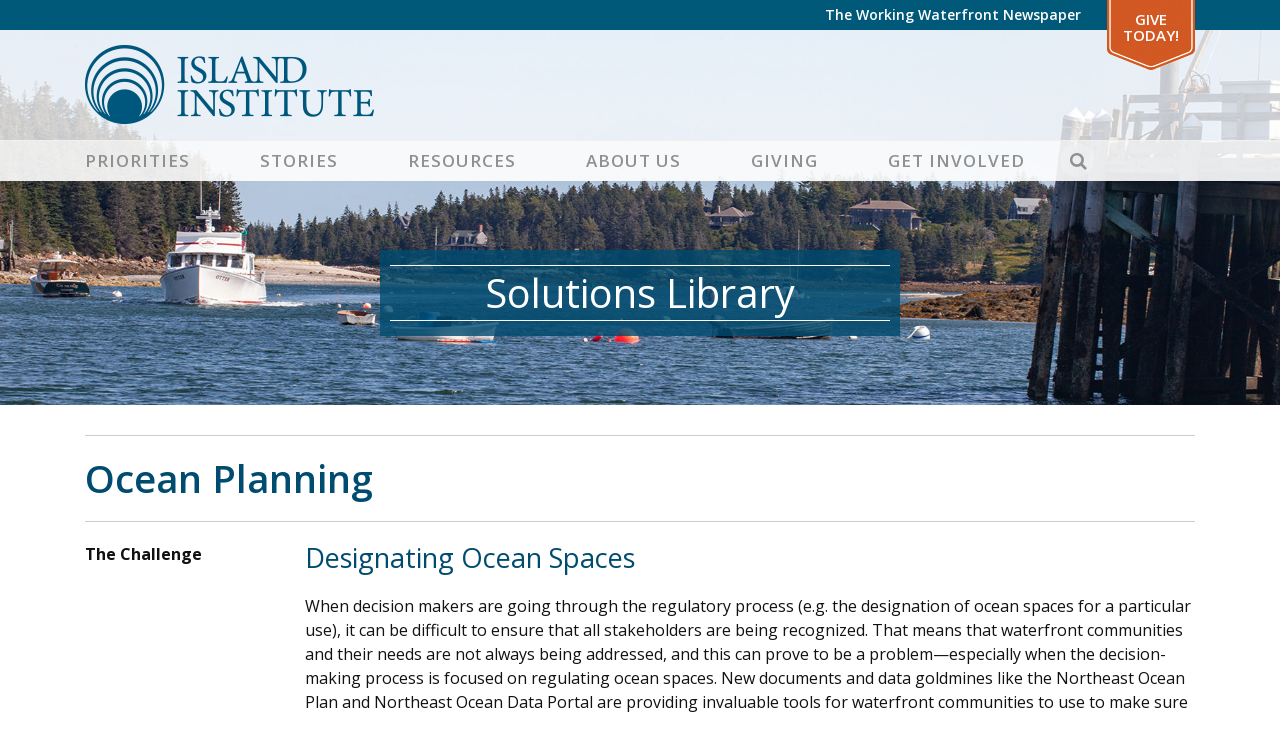

--- FILE ---
content_type: text/html; charset=UTF-8
request_url: https://www.islandinstitute.org/ii-solution/information-at-the-right-scale-fisheries-characterizations/
body_size: 26292
content:
<!DOCTYPE html>
<html lang="en-US" prefix="og: https://ogp.me/ns#" class="no-js">
<head>
<meta charset="UTF-8">
<script type="text/javascript">
/* <![CDATA[ */
var gform;gform||(document.addEventListener("gform_main_scripts_loaded",function(){gform.scriptsLoaded=!0}),document.addEventListener("gform/theme/scripts_loaded",function(){gform.themeScriptsLoaded=!0}),window.addEventListener("DOMContentLoaded",function(){gform.domLoaded=!0}),gform={domLoaded:!1,scriptsLoaded:!1,themeScriptsLoaded:!1,isFormEditor:()=>"function"==typeof InitializeEditor,callIfLoaded:function(o){return!(!gform.domLoaded||!gform.scriptsLoaded||!gform.themeScriptsLoaded&&!gform.isFormEditor()||(gform.isFormEditor()&&console.warn("The use of gform.initializeOnLoaded() is deprecated in the form editor context and will be removed in Gravity Forms 3.1."),o(),0))},initializeOnLoaded:function(o){gform.callIfLoaded(o)||(document.addEventListener("gform_main_scripts_loaded",()=>{gform.scriptsLoaded=!0,gform.callIfLoaded(o)}),document.addEventListener("gform/theme/scripts_loaded",()=>{gform.themeScriptsLoaded=!0,gform.callIfLoaded(o)}),window.addEventListener("DOMContentLoaded",()=>{gform.domLoaded=!0,gform.callIfLoaded(o)}))},hooks:{action:{},filter:{}},addAction:function(o,r,e,t){gform.addHook("action",o,r,e,t)},addFilter:function(o,r,e,t){gform.addHook("filter",o,r,e,t)},doAction:function(o){gform.doHook("action",o,arguments)},applyFilters:function(o){return gform.doHook("filter",o,arguments)},removeAction:function(o,r){gform.removeHook("action",o,r)},removeFilter:function(o,r,e){gform.removeHook("filter",o,r,e)},addHook:function(o,r,e,t,n){null==gform.hooks[o][r]&&(gform.hooks[o][r]=[]);var d=gform.hooks[o][r];null==n&&(n=r+"_"+d.length),gform.hooks[o][r].push({tag:n,callable:e,priority:t=null==t?10:t})},doHook:function(r,o,e){var t;if(e=Array.prototype.slice.call(e,1),null!=gform.hooks[r][o]&&((o=gform.hooks[r][o]).sort(function(o,r){return o.priority-r.priority}),o.forEach(function(o){"function"!=typeof(t=o.callable)&&(t=window[t]),"action"==r?t.apply(null,e):e[0]=t.apply(null,e)})),"filter"==r)return e[0]},removeHook:function(o,r,t,n){var e;null!=gform.hooks[o][r]&&(e=(e=gform.hooks[o][r]).filter(function(o,r,e){return!!(null!=n&&n!=o.tag||null!=t&&t!=o.priority)}),gform.hooks[o][r]=e)}});
/* ]]> */
</script>

<meta name="viewport" content="width=device-width, initial-scale=1"/>
<meta name="theme-color" content="#4e5b6" />
<link rel="profile" href="http://gmpg.org/xfn/11">
<link rel="pingback" href="https://www.islandinstitute.org/xmlrpc.php">
<meta name="facebook-domain-verification" content="u9e0m5ryfw89cg8v9unz352dm3ksx1" />

<!-- Google Tag Manager -->
<script defer>(function(w,d,s,l,i){w[l]=w[l]||[];w[l].push({'gtm.start':
new Date().getTime(),event:'gtm.js'});var f=d.getElementsByTagName(s)[0],
j=d.createElement(s),dl=l!='dataLayer'?'&l='+l:'';j.async=true;j.src=
'https://www.googletagmanager.com/gtm.js?id='+i+dl;f.parentNode.insertBefore(j,f);
})(window,document,'script','dataLayer','GTM-W5NP9W5');</script>
<!-- End Google Tag Manager -->
<!-- Hotjar Tracking Code for https://www.islandinstitute.org -->
<!-- <script>
	(function(h,o,t,j,a,r){
	h.hj=h.hj||function(){(h.hj.q=h.hj.q||[]).push(arguments)};
	h._hjSettings={hjid:2455669,hjsv:6};
	a=o.getElementsByTagName('head')[0];
	r=o.createElement('script');r.async=1;
	r.src=t+h._hjSettings.hjid+j+h._hjSettings.hjsv;
	a.appendChild(r);
	})(window,document,'https://static.hotjar.com/c/hotjar-','.js?sv=');
</script> -->

<!-- Google Tag Manager for WordPress by gtm4wp.com -->
<script data-cfasync="false" data-pagespeed-no-defer>
	var gtm4wp_datalayer_name = "dataLayer";
	var dataLayer = dataLayer || [];
</script>
<!-- End Google Tag Manager for WordPress by gtm4wp.com -->
<!-- Search Engine Optimization by Rank Math - https://rankmath.com/ -->
<title>Ocean Planning - Island Institute</title>
<link data-rocket-prefetch href="https://www.youtube.com" rel="dns-prefetch">
<link data-rocket-prefetch href="https://www.gstatic.com" rel="dns-prefetch">
<link data-rocket-prefetch href="https://scripts.clarity.ms" rel="dns-prefetch">
<link data-rocket-prefetch href="https://www.clarity.ms" rel="dns-prefetch">
<link data-rocket-prefetch href="https://static.hotjar.com" rel="dns-prefetch">
<link data-rocket-prefetch href="https://connect.facebook.net" rel="dns-prefetch">
<link data-rocket-prefetch href="https://snap.licdn.com" rel="dns-prefetch">
<link data-rocket-prefetch href="https://www.googletagmanager.com" rel="dns-prefetch">
<link data-rocket-prefetch href="https://www.google-analytics.com" rel="dns-prefetch">
<link data-rocket-prefetch href="https://unpkg.com" rel="dns-prefetch">
<link data-rocket-prefetch href="https://fonts.googleapis.com" rel="dns-prefetch">
<link data-rocket-prefetch href="https://static.addtoany.com" rel="dns-prefetch">
<link data-rocket-prefetch href="https://googleads.g.doubleclick.net" rel="dns-prefetch">
<link data-rocket-prefetch href="https://a.omappapi.com" rel="dns-prefetch">
<link data-rocket-prefetch href="https://www.google.com" rel="dns-prefetch">
<link data-rocket-prefetch href="https://cdn.jsdelivr.net" rel="dns-prefetch"><link rel="preload" data-rocket-preload as="image" imagesrcset="https://a.omappapi.com/users/9286984fedd3/images/62f7f5df21d31761673694-Port-Clyde-Fishing_July-2023_Jack-Sullivan_9-more-water.jpg?width=2880&amp;height=2880,https://a.omappapi.com/users/9286984fedd3/images/62f7f5df21d31761673694-Port-Clyde-Fishing_July-2023_Jack-Sullivan_9-more-water.jpg?width=4320&amp;height=4320,https://a.omappapi.com/users/9286984fedd3/images/62f7f5df21d31761673694-Port-Clyde-Fishing_July-2023_Jack-Sullivan_9-more-water.jpg?width=5760&amp;height=5760,https://a.omappapi.com/users/9286984fedd3/images/62f7f5df21d31761673694-Port-Clyde-Fishing_July-2023_Jack-Sullivan_9-more-water.jpg?width=8640&amp;height=8640" fetchpriority="high">
<meta name="description" content="The ocean is inextricably tied to the economy, culture, and life of Maine’s coastal communities. The economy of many of these communities is now highly"/>
<meta name="robots" content="follow, index, max-snippet:-1, max-video-preview:-1, max-image-preview:large"/>
<link rel="canonical" href="https://www.islandinstitute.org/ii-solution/information-at-the-right-scale-fisheries-characterizations/" />
<meta property="og:locale" content="en_US" />
<meta property="og:type" content="article" />
<meta property="og:title" content="Ocean Planning - Island Institute" />
<meta property="og:description" content="The ocean is inextricably tied to the economy, culture, and life of Maine’s coastal communities. The economy of many of these communities is now highly" />
<meta property="og:url" content="https://www.islandinstitute.org/ii-solution/information-at-the-right-scale-fisheries-characterizations/" />
<meta property="og:site_name" content="Island Institute" />
<meta property="article:publisher" content="https://www.facebook.com/islandinstitute" />
<meta property="og:updated_time" content="2020-10-02T16:25:36-04:00" />
<meta property="article:published_time" content="2019-07-26T14:44:53-04:00" />
<meta property="article:modified_time" content="2020-10-02T16:25:36-04:00" />
<meta name="twitter:card" content="summary_large_image" />
<meta name="twitter:title" content="Ocean Planning - Island Institute" />
<meta name="twitter:description" content="The ocean is inextricably tied to the economy, culture, and life of Maine’s coastal communities. The economy of many of these communities is now highly" />
<meta name="twitter:site" content="@islandinstitute" />
<meta name="twitter:creator" content="@islandinstitute" />
<script type="application/ld+json" class="rank-math-schema">{"@context":"https://schema.org","@graph":[{"@type":"Place","@id":"https://www.islandinstitute.org/#place","address":{"@type":"PostalAddress","streetAddress":"PO Box 648","addressLocality":"Rockland","addressRegion":"Maine","postalCode":"04841","addressCountry":"USA"}},{"@type":"Organization","@id":"https://www.islandinstitute.org/#organization","name":"Island Institute","url":"https://www.islandinstitute.org","sameAs":["https://www.facebook.com/islandinstitute","https://twitter.com/islandinstitute"],"email":"info@islandinstitute.org","address":{"@type":"PostalAddress","streetAddress":"PO Box 648","addressLocality":"Rockland","addressRegion":"Maine","postalCode":"04841","addressCountry":"USA"},"logo":{"@type":"ImageObject","@id":"https://www.islandinstitute.org/#logo","url":"https://www.islandinstitute.org/wp-content/uploads/2019/07/IILogo_Square.png","contentUrl":"https://www.islandinstitute.org/wp-content/uploads/2019/07/IILogo_Square.png","caption":"Island Institute","inLanguage":"en-US"},"contactPoint":[{"@type":"ContactPoint","telephone":"(207) 594-9209","contactType":"customer support"}],"location":{"@id":"https://www.islandinstitute.org/#place"}},{"@type":"WebSite","@id":"https://www.islandinstitute.org/#website","url":"https://www.islandinstitute.org","name":"Island Institute","publisher":{"@id":"https://www.islandinstitute.org/#organization"},"inLanguage":"en-US"},{"@type":"WebPage","@id":"https://www.islandinstitute.org/ii-solution/information-at-the-right-scale-fisheries-characterizations/#webpage","url":"https://www.islandinstitute.org/ii-solution/information-at-the-right-scale-fisheries-characterizations/","name":"Ocean Planning - Island Institute","datePublished":"2019-07-26T14:44:53-04:00","dateModified":"2020-10-02T16:25:36-04:00","isPartOf":{"@id":"https://www.islandinstitute.org/#website"},"inLanguage":"en-US"},{"@type":"NewsArticle","headline":"Ocean Planning - Island Institute","datePublished":"2019-07-26T14:44:53-04:00","dateModified":"2020-10-02T16:25:36-04:00","author":{"@type":"Person","name":"Neil Arnold"},"name":"Ocean Planning - Island Institute","@id":"https://www.islandinstitute.org/ii-solution/information-at-the-right-scale-fisheries-characterizations/#schema-216857","isPartOf":{"@id":"https://www.islandinstitute.org/ii-solution/information-at-the-right-scale-fisheries-characterizations/#webpage"},"publisher":{"@id":"https://www.islandinstitute.org/#organization"},"inLanguage":"en-US","mainEntityOfPage":{"@id":"https://www.islandinstitute.org/ii-solution/information-at-the-right-scale-fisheries-characterizations/#webpage"}}]}</script>
<!-- /Rank Math WordPress SEO plugin -->

<link rel='dns-prefetch' href='//static.addtoany.com' />
<link rel='dns-prefetch' href='//www.islandinstitute.org' />
<link rel='dns-prefetch' href='//cdn.jsdelivr.net' />
<link rel='dns-prefetch' href='//unpkg.com' />
<link rel='dns-prefetch' href='//fonts.googleapis.com' />
<link rel="alternate" type="application/rss+xml" title="Island Institute &raquo; Feed" href="https://www.islandinstitute.org/feed/" />
<link rel="alternate" type="application/rss+xml" title="Island Institute &raquo; Comments Feed" href="https://www.islandinstitute.org/comments/feed/" />
<link rel="alternate" title="oEmbed (JSON)" type="application/json+oembed" href="https://www.islandinstitute.org/wp-json/oembed/1.0/embed?url=https%3A%2F%2Fwww.islandinstitute.org%2Fii-solution%2Finformation-at-the-right-scale-fisheries-characterizations%2F" />
<link rel="alternate" title="oEmbed (XML)" type="text/xml+oembed" href="https://www.islandinstitute.org/wp-json/oembed/1.0/embed?url=https%3A%2F%2Fwww.islandinstitute.org%2Fii-solution%2Finformation-at-the-right-scale-fisheries-characterizations%2F&#038;format=xml" />
<style id='wp-img-auto-sizes-contain-inline-css' type='text/css'>
img:is([sizes=auto i],[sizes^="auto," i]){contain-intrinsic-size:3000px 1500px}
/*# sourceURL=wp-img-auto-sizes-contain-inline-css */
</style>
<style id='wp-emoji-styles-inline-css' type='text/css'>

	img.wp-smiley, img.emoji {
		display: inline !important;
		border: none !important;
		box-shadow: none !important;
		height: 1em !important;
		width: 1em !important;
		margin: 0 0.07em !important;
		vertical-align: -0.1em !important;
		background: none !important;
		padding: 0 !important;
	}
/*# sourceURL=wp-emoji-styles-inline-css */
</style>
<style id='wp-block-library-inline-css' type='text/css'>
:root{--wp-block-synced-color:#7a00df;--wp-block-synced-color--rgb:122,0,223;--wp-bound-block-color:var(--wp-block-synced-color);--wp-editor-canvas-background:#ddd;--wp-admin-theme-color:#007cba;--wp-admin-theme-color--rgb:0,124,186;--wp-admin-theme-color-darker-10:#006ba1;--wp-admin-theme-color-darker-10--rgb:0,107,160.5;--wp-admin-theme-color-darker-20:#005a87;--wp-admin-theme-color-darker-20--rgb:0,90,135;--wp-admin-border-width-focus:2px}@media (min-resolution:192dpi){:root{--wp-admin-border-width-focus:1.5px}}.wp-element-button{cursor:pointer}:root .has-very-light-gray-background-color{background-color:#eee}:root .has-very-dark-gray-background-color{background-color:#313131}:root .has-very-light-gray-color{color:#eee}:root .has-very-dark-gray-color{color:#313131}:root .has-vivid-green-cyan-to-vivid-cyan-blue-gradient-background{background:linear-gradient(135deg,#00d084,#0693e3)}:root .has-purple-crush-gradient-background{background:linear-gradient(135deg,#34e2e4,#4721fb 50%,#ab1dfe)}:root .has-hazy-dawn-gradient-background{background:linear-gradient(135deg,#faaca8,#dad0ec)}:root .has-subdued-olive-gradient-background{background:linear-gradient(135deg,#fafae1,#67a671)}:root .has-atomic-cream-gradient-background{background:linear-gradient(135deg,#fdd79a,#004a59)}:root .has-nightshade-gradient-background{background:linear-gradient(135deg,#330968,#31cdcf)}:root .has-midnight-gradient-background{background:linear-gradient(135deg,#020381,#2874fc)}:root{--wp--preset--font-size--normal:16px;--wp--preset--font-size--huge:42px}.has-regular-font-size{font-size:1em}.has-larger-font-size{font-size:2.625em}.has-normal-font-size{font-size:var(--wp--preset--font-size--normal)}.has-huge-font-size{font-size:var(--wp--preset--font-size--huge)}.has-text-align-center{text-align:center}.has-text-align-left{text-align:left}.has-text-align-right{text-align:right}.has-fit-text{white-space:nowrap!important}#end-resizable-editor-section{display:none}.aligncenter{clear:both}.items-justified-left{justify-content:flex-start}.items-justified-center{justify-content:center}.items-justified-right{justify-content:flex-end}.items-justified-space-between{justify-content:space-between}.screen-reader-text{border:0;clip-path:inset(50%);height:1px;margin:-1px;overflow:hidden;padding:0;position:absolute;width:1px;word-wrap:normal!important}.screen-reader-text:focus{background-color:#ddd;clip-path:none;color:#444;display:block;font-size:1em;height:auto;left:5px;line-height:normal;padding:15px 23px 14px;text-decoration:none;top:5px;width:auto;z-index:100000}html :where(.has-border-color){border-style:solid}html :where([style*=border-top-color]){border-top-style:solid}html :where([style*=border-right-color]){border-right-style:solid}html :where([style*=border-bottom-color]){border-bottom-style:solid}html :where([style*=border-left-color]){border-left-style:solid}html :where([style*=border-width]){border-style:solid}html :where([style*=border-top-width]){border-top-style:solid}html :where([style*=border-right-width]){border-right-style:solid}html :where([style*=border-bottom-width]){border-bottom-style:solid}html :where([style*=border-left-width]){border-left-style:solid}html :where(img[class*=wp-image-]){height:auto;max-width:100%}:where(figure){margin:0 0 1em}html :where(.is-position-sticky){--wp-admin--admin-bar--position-offset:var(--wp-admin--admin-bar--height,0px)}@media screen and (max-width:600px){html :where(.is-position-sticky){--wp-admin--admin-bar--position-offset:0px}}

/*# sourceURL=wp-block-library-inline-css */
</style><style id='global-styles-inline-css' type='text/css'>
:root{--wp--preset--aspect-ratio--square: 1;--wp--preset--aspect-ratio--4-3: 4/3;--wp--preset--aspect-ratio--3-4: 3/4;--wp--preset--aspect-ratio--3-2: 3/2;--wp--preset--aspect-ratio--2-3: 2/3;--wp--preset--aspect-ratio--16-9: 16/9;--wp--preset--aspect-ratio--9-16: 9/16;--wp--preset--color--black: #000000;--wp--preset--color--cyan-bluish-gray: #abb8c3;--wp--preset--color--white: #ffffff;--wp--preset--color--pale-pink: #f78da7;--wp--preset--color--vivid-red: #cf2e2e;--wp--preset--color--luminous-vivid-orange: #ff6900;--wp--preset--color--luminous-vivid-amber: #fcb900;--wp--preset--color--light-green-cyan: #7bdcb5;--wp--preset--color--vivid-green-cyan: #00d084;--wp--preset--color--pale-cyan-blue: #8ed1fc;--wp--preset--color--vivid-cyan-blue: #0693e3;--wp--preset--color--vivid-purple: #9b51e0;--wp--preset--gradient--vivid-cyan-blue-to-vivid-purple: linear-gradient(135deg,rgb(6,147,227) 0%,rgb(155,81,224) 100%);--wp--preset--gradient--light-green-cyan-to-vivid-green-cyan: linear-gradient(135deg,rgb(122,220,180) 0%,rgb(0,208,130) 100%);--wp--preset--gradient--luminous-vivid-amber-to-luminous-vivid-orange: linear-gradient(135deg,rgb(252,185,0) 0%,rgb(255,105,0) 100%);--wp--preset--gradient--luminous-vivid-orange-to-vivid-red: linear-gradient(135deg,rgb(255,105,0) 0%,rgb(207,46,46) 100%);--wp--preset--gradient--very-light-gray-to-cyan-bluish-gray: linear-gradient(135deg,rgb(238,238,238) 0%,rgb(169,184,195) 100%);--wp--preset--gradient--cool-to-warm-spectrum: linear-gradient(135deg,rgb(74,234,220) 0%,rgb(151,120,209) 20%,rgb(207,42,186) 40%,rgb(238,44,130) 60%,rgb(251,105,98) 80%,rgb(254,248,76) 100%);--wp--preset--gradient--blush-light-purple: linear-gradient(135deg,rgb(255,206,236) 0%,rgb(152,150,240) 100%);--wp--preset--gradient--blush-bordeaux: linear-gradient(135deg,rgb(254,205,165) 0%,rgb(254,45,45) 50%,rgb(107,0,62) 100%);--wp--preset--gradient--luminous-dusk: linear-gradient(135deg,rgb(255,203,112) 0%,rgb(199,81,192) 50%,rgb(65,88,208) 100%);--wp--preset--gradient--pale-ocean: linear-gradient(135deg,rgb(255,245,203) 0%,rgb(182,227,212) 50%,rgb(51,167,181) 100%);--wp--preset--gradient--electric-grass: linear-gradient(135deg,rgb(202,248,128) 0%,rgb(113,206,126) 100%);--wp--preset--gradient--midnight: linear-gradient(135deg,rgb(2,3,129) 0%,rgb(40,116,252) 100%);--wp--preset--font-size--small: 13px;--wp--preset--font-size--medium: 20px;--wp--preset--font-size--large: 36px;--wp--preset--font-size--x-large: 42px;--wp--preset--spacing--20: 0.44rem;--wp--preset--spacing--30: 0.67rem;--wp--preset--spacing--40: 1rem;--wp--preset--spacing--50: 1.5rem;--wp--preset--spacing--60: 2.25rem;--wp--preset--spacing--70: 3.38rem;--wp--preset--spacing--80: 5.06rem;--wp--preset--shadow--natural: 6px 6px 9px rgba(0, 0, 0, 0.2);--wp--preset--shadow--deep: 12px 12px 50px rgba(0, 0, 0, 0.4);--wp--preset--shadow--sharp: 6px 6px 0px rgba(0, 0, 0, 0.2);--wp--preset--shadow--outlined: 6px 6px 0px -3px rgb(255, 255, 255), 6px 6px rgb(0, 0, 0);--wp--preset--shadow--crisp: 6px 6px 0px rgb(0, 0, 0);}:where(.is-layout-flex){gap: 0.5em;}:where(.is-layout-grid){gap: 0.5em;}body .is-layout-flex{display: flex;}.is-layout-flex{flex-wrap: wrap;align-items: center;}.is-layout-flex > :is(*, div){margin: 0;}body .is-layout-grid{display: grid;}.is-layout-grid > :is(*, div){margin: 0;}:where(.wp-block-columns.is-layout-flex){gap: 2em;}:where(.wp-block-columns.is-layout-grid){gap: 2em;}:where(.wp-block-post-template.is-layout-flex){gap: 1.25em;}:where(.wp-block-post-template.is-layout-grid){gap: 1.25em;}.has-black-color{color: var(--wp--preset--color--black) !important;}.has-cyan-bluish-gray-color{color: var(--wp--preset--color--cyan-bluish-gray) !important;}.has-white-color{color: var(--wp--preset--color--white) !important;}.has-pale-pink-color{color: var(--wp--preset--color--pale-pink) !important;}.has-vivid-red-color{color: var(--wp--preset--color--vivid-red) !important;}.has-luminous-vivid-orange-color{color: var(--wp--preset--color--luminous-vivid-orange) !important;}.has-luminous-vivid-amber-color{color: var(--wp--preset--color--luminous-vivid-amber) !important;}.has-light-green-cyan-color{color: var(--wp--preset--color--light-green-cyan) !important;}.has-vivid-green-cyan-color{color: var(--wp--preset--color--vivid-green-cyan) !important;}.has-pale-cyan-blue-color{color: var(--wp--preset--color--pale-cyan-blue) !important;}.has-vivid-cyan-blue-color{color: var(--wp--preset--color--vivid-cyan-blue) !important;}.has-vivid-purple-color{color: var(--wp--preset--color--vivid-purple) !important;}.has-black-background-color{background-color: var(--wp--preset--color--black) !important;}.has-cyan-bluish-gray-background-color{background-color: var(--wp--preset--color--cyan-bluish-gray) !important;}.has-white-background-color{background-color: var(--wp--preset--color--white) !important;}.has-pale-pink-background-color{background-color: var(--wp--preset--color--pale-pink) !important;}.has-vivid-red-background-color{background-color: var(--wp--preset--color--vivid-red) !important;}.has-luminous-vivid-orange-background-color{background-color: var(--wp--preset--color--luminous-vivid-orange) !important;}.has-luminous-vivid-amber-background-color{background-color: var(--wp--preset--color--luminous-vivid-amber) !important;}.has-light-green-cyan-background-color{background-color: var(--wp--preset--color--light-green-cyan) !important;}.has-vivid-green-cyan-background-color{background-color: var(--wp--preset--color--vivid-green-cyan) !important;}.has-pale-cyan-blue-background-color{background-color: var(--wp--preset--color--pale-cyan-blue) !important;}.has-vivid-cyan-blue-background-color{background-color: var(--wp--preset--color--vivid-cyan-blue) !important;}.has-vivid-purple-background-color{background-color: var(--wp--preset--color--vivid-purple) !important;}.has-black-border-color{border-color: var(--wp--preset--color--black) !important;}.has-cyan-bluish-gray-border-color{border-color: var(--wp--preset--color--cyan-bluish-gray) !important;}.has-white-border-color{border-color: var(--wp--preset--color--white) !important;}.has-pale-pink-border-color{border-color: var(--wp--preset--color--pale-pink) !important;}.has-vivid-red-border-color{border-color: var(--wp--preset--color--vivid-red) !important;}.has-luminous-vivid-orange-border-color{border-color: var(--wp--preset--color--luminous-vivid-orange) !important;}.has-luminous-vivid-amber-border-color{border-color: var(--wp--preset--color--luminous-vivid-amber) !important;}.has-light-green-cyan-border-color{border-color: var(--wp--preset--color--light-green-cyan) !important;}.has-vivid-green-cyan-border-color{border-color: var(--wp--preset--color--vivid-green-cyan) !important;}.has-pale-cyan-blue-border-color{border-color: var(--wp--preset--color--pale-cyan-blue) !important;}.has-vivid-cyan-blue-border-color{border-color: var(--wp--preset--color--vivid-cyan-blue) !important;}.has-vivid-purple-border-color{border-color: var(--wp--preset--color--vivid-purple) !important;}.has-vivid-cyan-blue-to-vivid-purple-gradient-background{background: var(--wp--preset--gradient--vivid-cyan-blue-to-vivid-purple) !important;}.has-light-green-cyan-to-vivid-green-cyan-gradient-background{background: var(--wp--preset--gradient--light-green-cyan-to-vivid-green-cyan) !important;}.has-luminous-vivid-amber-to-luminous-vivid-orange-gradient-background{background: var(--wp--preset--gradient--luminous-vivid-amber-to-luminous-vivid-orange) !important;}.has-luminous-vivid-orange-to-vivid-red-gradient-background{background: var(--wp--preset--gradient--luminous-vivid-orange-to-vivid-red) !important;}.has-very-light-gray-to-cyan-bluish-gray-gradient-background{background: var(--wp--preset--gradient--very-light-gray-to-cyan-bluish-gray) !important;}.has-cool-to-warm-spectrum-gradient-background{background: var(--wp--preset--gradient--cool-to-warm-spectrum) !important;}.has-blush-light-purple-gradient-background{background: var(--wp--preset--gradient--blush-light-purple) !important;}.has-blush-bordeaux-gradient-background{background: var(--wp--preset--gradient--blush-bordeaux) !important;}.has-luminous-dusk-gradient-background{background: var(--wp--preset--gradient--luminous-dusk) !important;}.has-pale-ocean-gradient-background{background: var(--wp--preset--gradient--pale-ocean) !important;}.has-electric-grass-gradient-background{background: var(--wp--preset--gradient--electric-grass) !important;}.has-midnight-gradient-background{background: var(--wp--preset--gradient--midnight) !important;}.has-small-font-size{font-size: var(--wp--preset--font-size--small) !important;}.has-medium-font-size{font-size: var(--wp--preset--font-size--medium) !important;}.has-large-font-size{font-size: var(--wp--preset--font-size--large) !important;}.has-x-large-font-size{font-size: var(--wp--preset--font-size--x-large) !important;}
/*# sourceURL=global-styles-inline-css */
</style>

<style id='classic-theme-styles-inline-css' type='text/css'>
/*! This file is auto-generated */
.wp-block-button__link{color:#fff;background-color:#32373c;border-radius:9999px;box-shadow:none;text-decoration:none;padding:calc(.667em + 2px) calc(1.333em + 2px);font-size:1.125em}.wp-block-file__button{background:#32373c;color:#fff;text-decoration:none}
/*# sourceURL=/wp-includes/css/classic-themes.min.css */
</style>
<link rel='stylesheet' id='ii-milestones-css' href='https://www.islandinstitute.org/wp-content/plugins/ii-milestones/public/css/ii-milestones-public.css?ver=1.0.0' type='text/css' media='all' />
<link rel='stylesheet' id='leafletjs-css' href='https://unpkg.com/leaflet@1.7.1/dist/leaflet.css?ver=1.7.1' type='text/css' media='all' />
<link rel='stylesheet' id='addtoany-css' href='https://www.islandinstitute.org/wp-content/plugins/add-to-any/addtoany.min.css?ver=1.16' type='text/css' media='all' />
<link rel='stylesheet' id='slick-css-css' href='https://www.islandinstitute.org/wp-content/themes/islandinstitute/libs/slick/slick.css?ver=1.6.0' type='text/css' media='all' />
<link rel='stylesheet' id='slick-css-theme-css' href='https://www.islandinstitute.org/wp-content/themes/islandinstitute/libs/slick/slick-theme.css?ver=2.2.1' type='text/css' media='all' />
<link rel='stylesheet' id='scaffolding-stylesheet-css' href='https://www.islandinstitute.org/wp-content/themes/islandinstitute/css/style.css?ver=20251008' type='text/css' media='all' />
<link rel='stylesheet' id='font-awesome-css' href='https://www.islandinstitute.org/wp-content/themes/islandinstitute/libs/fontawesome/css/all.min.css?ver=1.0.0' type='text/css' media='all' />
<link rel='stylesheet' id='google-font-opensans-css' href='https://fonts.googleapis.com/css?family=Open+Sans%3A300%2C400%2C600%2C700&#038;display=swap&#038;ver=1.0.0' type='text/css' media='all' />
<link rel='stylesheet' id='google-font-waterfront-css' href='https://fonts.googleapis.com/css2?family=Noto+Serif%3Awght%40400%3B700&#038;display=swap&#038;ver=1.0.1' type='text/css' media='all' />
<link rel='stylesheet' id='aos-style-css' href='https://www.islandinstitute.org/wp-content/themes/islandinstitute/libs/aos/aos.css?ver=2.3.1' type='text/css' media='all' />
<script type="text/javascript" id="addtoany-core-js-before">
/* <![CDATA[ */
window.a2a_config=window.a2a_config||{};a2a_config.callbacks=[];a2a_config.overlays=[];a2a_config.templates={};

//# sourceURL=addtoany-core-js-before
/* ]]> */
</script>
<script type="text/javascript" defer src="https://static.addtoany.com/menu/page.js" id="addtoany-core-js"></script>
<script type="text/javascript" src="https://www.islandinstitute.org/wp-includes/js/jquery/jquery.min.js?ver=3.7.1" id="jquery-core-js"></script>
<script type="text/javascript" src="https://www.islandinstitute.org/wp-includes/js/jquery/jquery-migrate.min.js?ver=3.4.1" id="jquery-migrate-js"></script>
<script type="text/javascript" defer src="https://www.islandinstitute.org/wp-content/plugins/add-to-any/addtoany.min.js?ver=1.1" id="addtoany-jquery-js"></script>
<script type="text/javascript" id="3d-flip-book-client-locale-loader-js-extra">
/* <![CDATA[ */
var FB3D_CLIENT_LOCALE = {"ajaxurl":"https://www.islandinstitute.org/wp-admin/admin-ajax.php","dictionary":{"Table of contents":"Table of contents","Close":"Close","Bookmarks":"Bookmarks","Thumbnails":"Thumbnails","Search":"Search","Share":"Share","Facebook":"Facebook","Twitter":"Twitter","Email":"Email","Play":"Play","Previous page":"Previous page","Next page":"Next page","Zoom in":"Zoom in","Zoom out":"Zoom out","Fit view":"Fit view","Auto play":"Auto play","Full screen":"Full screen","More":"More","Smart pan":"Smart pan","Single page":"Single page","Sounds":"Sounds","Stats":"Stats","Print":"Print","Download":"Download","Goto first page":"Goto first page","Goto last page":"Goto last page"},"images":"https://www.islandinstitute.org/wp-content/plugins/interactive-3d-flipbook-powered-physics-engine/assets/images/","jsData":{"urls":[],"posts":{"ids_mis":[],"ids":[]},"pages":[],"firstPages":[],"bookCtrlProps":[],"bookTemplates":[]},"key":"3d-flip-book","pdfJS":{"pdfJsLib":"https://www.islandinstitute.org/wp-content/plugins/interactive-3d-flipbook-powered-physics-engine/assets/js/pdf.min.js?ver=4.3.136","pdfJsWorker":"https://www.islandinstitute.org/wp-content/plugins/interactive-3d-flipbook-powered-physics-engine/assets/js/pdf.worker.js?ver=4.3.136","stablePdfJsLib":"https://www.islandinstitute.org/wp-content/plugins/interactive-3d-flipbook-powered-physics-engine/assets/js/stable/pdf.min.js?ver=2.5.207","stablePdfJsWorker":"https://www.islandinstitute.org/wp-content/plugins/interactive-3d-flipbook-powered-physics-engine/assets/js/stable/pdf.worker.js?ver=2.5.207","pdfJsCMapUrl":"https://www.islandinstitute.org/wp-content/plugins/interactive-3d-flipbook-powered-physics-engine/assets/cmaps/"},"cacheurl":"https://www.islandinstitute.org/wp-content/uploads/3d-flip-book/cache/","pluginsurl":"https://www.islandinstitute.org/wp-content/plugins/","pluginurl":"https://www.islandinstitute.org/wp-content/plugins/interactive-3d-flipbook-powered-physics-engine/","thumbnailSize":{"width":"150","height":"150"},"version":"1.16.17"};
//# sourceURL=3d-flip-book-client-locale-loader-js-extra
/* ]]> */
</script>
<script type="text/javascript" src="https://www.islandinstitute.org/wp-content/plugins/interactive-3d-flipbook-powered-physics-engine/assets/js/client-locale-loader.js?ver=1.16.17" id="3d-flip-book-client-locale-loader-js" async="async" data-wp-strategy="async"></script>
<script type="text/javascript" src="https://www.islandinstitute.org/wp-content/themes/islandinstitute/libs/js/custom-modernizr.min.js?ver=3.6.0" id="scaffolding-modernizr-js"></script>
<script type="text/javascript" src="https://www.islandinstitute.org/wp-content/themes/islandinstitute/libs/parallax/parallax.min.js?ver=1.5.0" id="scaffolding-parallax-js"></script>
<link rel="https://api.w.org/" href="https://www.islandinstitute.org/wp-json/" /><link rel='shortlink' href='https://www.islandinstitute.org/?p=8363' />

		<!-- GA Google Analytics @ https://m0n.co/ga -->
		<script>
			(function(i,s,o,g,r,a,m){i['GoogleAnalyticsObject']=r;i[r]=i[r]||function(){
			(i[r].q=i[r].q||[]).push(arguments)},i[r].l=1*new Date();a=s.createElement(o),
			m=s.getElementsByTagName(o)[0];a.async=1;a.src=g;m.parentNode.insertBefore(a,m)
			})(window,document,'script','https://www.google-analytics.com/analytics.js','ga');
			ga('create', 'UA-15566395-1', 'auto');
			ga('send', 'pageview');
		</script>

	
<!-- Google Tag Manager for WordPress by gtm4wp.com -->
<!-- GTM Container placement set to off -->
<script data-cfasync="false" data-pagespeed-no-defer>
	var dataLayer_content = {"pagePostType":"ii-solution","pagePostType2":"single-ii-solution","pagePostAuthor":"Neil Arnold","postFormat":"standard"};
	dataLayer.push( dataLayer_content );
</script>
<script data-cfasync="false" data-pagespeed-no-defer>
	console.warn && console.warn("[GTM4WP] Google Tag Manager container code placement set to OFF !!!");
	console.warn && console.warn("[GTM4WP] Data layer codes are active but GTM container must be loaded using custom coding !!!");
</script>
<!-- End Google Tag Manager for WordPress by gtm4wp.com --><link rel="icon" href="https://www.islandinstitute.org/wp-content/uploads/2020/09/cropped-favicon-1-32x32.png" sizes="32x32" />
<link rel="icon" href="https://www.islandinstitute.org/wp-content/uploads/2020/09/cropped-favicon-1-192x192.png" sizes="192x192" />
<link rel="apple-touch-icon" href="https://www.islandinstitute.org/wp-content/uploads/2020/09/cropped-favicon-1-180x180.png" />
<meta name="msapplication-TileImage" content="https://www.islandinstitute.org/wp-content/uploads/2020/09/cropped-favicon-1-270x270.png" />
<link rel='stylesheet' id='gforms_reset_css-css' href='https://www.islandinstitute.org/wp-content/plugins/gravityforms/legacy/css/formreset.min.css?ver=2.9.25' type='text/css' media='all' />
<link rel='stylesheet' id='gforms_formsmain_css-css' href='https://www.islandinstitute.org/wp-content/plugins/gravityforms/legacy/css/formsmain.min.css?ver=2.9.25' type='text/css' media='all' />
<link rel='stylesheet' id='gforms_ready_class_css-css' href='https://www.islandinstitute.org/wp-content/plugins/gravityforms/legacy/css/readyclass.min.css?ver=2.9.25' type='text/css' media='all' />
<link rel='stylesheet' id='gforms_browsers_css-css' href='https://www.islandinstitute.org/wp-content/plugins/gravityforms/legacy/css/browsers.min.css?ver=2.9.25' type='text/css' media='all' />
<style id="rocket-lazyrender-inline-css">[data-wpr-lazyrender] {content-visibility: auto;}</style><meta name="generator" content="WP Rocket 3.20.2" data-wpr-features="wpr_preconnect_external_domains wpr_automatic_lazy_rendering wpr_oci wpr_image_dimensions wpr_preload_links wpr_desktop" /></head>

<body class="wp-singular ii-solution-template-default single single-ii-solution postid-8363 wp-theme-islandinstitute no-sticky-footer">
	<!-- Google Tag Manager (noscript) -->
	<noscript><iframe src="https://www.googletagmanager.com/ns.html?id=GTM-W5NP9W5"
	height="0" width="0" style="display:none;visibility:hidden"></iframe></noscript>
	<!-- End Google Tag Manager (noscript) -->

	<div  id="container">

		<a class="skip-link screen-reader-text" href="#content">Skip to content</a>

		<header  id="masthead" class="header" role="banner">

			
			<div  id="top-bar" class="top-bar">
				<div class="top-bar__inner container">
					<nav id="top-navigation" class="clearfix" role="navigation" aria-label="Top Navigation">
						<ul id="menu-top-bar" class="menu top-menu clearfix"><li id="menu-item-19932" class="menu-item menu-item-type-post_type menu-item-object-page menu-item-no-children"><a title="The Working Waterfront Newspaper" href="https://www.islandinstitute.org/stories/the-working-waterfront/">The Working Waterfront Newspaper</a></li>
<li id="menu-item-101" class="special menu-item menu-item-type-custom menu-item-object-custom menu-item-no-children"><a title="Give Today!" target="_blank" href="https://giving.islandinstitute.org/campaign/625145/donate">Give Today!</a></li>
</ul>					</nav>
				</div>
			</div>

			<div  id="inner-header" class="container">

				<div class="inner-header__container">
					<div id="logo" class="h1">
						<a href="https://www.islandinstitute.org/" rel="home" title="Island Institute">
							<img srcset="https://www.islandinstitute.org/wp-content/themes/islandinstitute/images/logo_2022.png 1x, https://www.islandinstitute.org/wp-content/themes/islandinstitute/images/logo_2022_2x.png 2x" src="https://www.islandinstitute.org/wp-content/themes/islandinstitute/images/logo_2022.png" width="289" height="79" data-no-lazy="1" />
						</a>
					</div>

					<nav id="main-navigation" class="clearfix" role="navigation" aria-label="Primary Navigation">
						<div  class="container">
							<ul id="menu-primary" class="menu main-menu"><li id="menu-item-97" class="menu-item menu-item-type-post_type menu-item-object-page menu-item-has-children"><a title="Priorities" href="https://www.islandinstitute.org/priorities/">Priorities</a><button class="menu-button" type="button"><i class="fa fa-chevron-right"></i></button>
<ul class="sub-menu menu-odd menu-depth-1"><li><button class="menu-back-button" type="button"><i class="fa fa-chevron-left"></i> Back</button></li>
	<li id="menu-item-38109" class="menu-item menu-item-type-post_type menu-item-object-page menu-item-has-children"><a title="Marine Economy" href="https://www.islandinstitute.org/priorities/marine-economy/">Marine Economy</a><button class="menu-button" type="button"><i class="fa fa-chevron-right"></i></button>
	<ul class="sub-menu menu-even menu-depth-2"><li><button class="menu-back-button" type="button"><i class="fa fa-chevron-left"></i> Back</button></li>
		<li id="menu-item-26791" class="menu-item menu-item-type-post_type menu-item-object-page menu-item-no-children"><a title="Working Waterfront Protection" href="https://www.islandinstitute.org/priorities/marine-economy/working-waterfront-protection/">Working Waterfront Protection</a></li>
		<li id="menu-item-26794" class="menu-item menu-item-type-post_type menu-item-object-page menu-item-has-children"><a title="Climate-Forward Marine Economy" href="https://www.islandinstitute.org/priorities/marine-economy/climate-forward-marine-economy/">Climate-Forward Marine Economy</a><button class="menu-button" type="button"><i class="fa fa-chevron-right"></i></button>
		<ul class="sub-menu menu-odd menu-depth-3"><li><button class="menu-back-button" type="button"><i class="fa fa-chevron-left"></i> Back</button></li>
			<li id="menu-item-48035" class="menu-item menu-item-type-post_type menu-item-object-page menu-item-no-children"><a title="Reducing Emissions" href="https://www.islandinstitute.org/priorities/marine-economy/reducing-emissions/">Reducing Emissions</a></li>
			<li id="menu-item-45085" class="menu-item menu-item-type-post_type menu-item-object-page menu-item-no-children"><a title="Electric Boat Toolkit" href="https://www.islandinstitute.org/priorities/marine-economy/electric-boat-toolkit/">Electric Boat Toolkit</a></li>
			<li id="menu-item-45086" class="menu-item menu-item-type-post_type menu-item-object-page menu-item-no-children"><a title="Electric Boats in Maine" href="https://www.islandinstitute.org/priorities/marine-economy/electric-boats-in-maine/">Electric Boats in Maine</a></li>
		</ul>
</li>
		<li id="menu-item-26790" class="menu-item menu-item-type-post_type menu-item-object-page menu-item-no-children"><a title="Sustainable Seafood" href="https://www.islandinstitute.org/priorities/marine-economy/sustainable-seafood/">Sustainable Seafood</a></li>
		<li id="menu-item-35522" class="menu-item menu-item-type-post_type menu-item-object-page menu-item-no-children"><a title="The Future of Lobster" href="https://www.islandinstitute.org/priorities/marine-economy/the-future-of-lobster/">The Future of Lobster</a></li>
		<li id="menu-item-46387" class="menu-item menu-item-type-post_type menu-item-object-page menu-item-no-children"><a title="Future of Fishing Toolkit" href="https://www.islandinstitute.org/priorities/marine-economy/future-of-fishing-toolkit/">Future of Fishing Toolkit</a></li>
	</ul>
</li>
	<li id="menu-item-26816" class="menu-item menu-item-type-post_type menu-item-object-page menu-item-has-children"><a title="Climate Solutions" href="https://www.islandinstitute.org/priorities/climate-solutions/">Climate Solutions</a><button class="menu-button" type="button"><i class="fa fa-chevron-right"></i></button>
	<ul class="sub-menu menu-even menu-depth-2"><li><button class="menu-back-button" type="button"><i class="fa fa-chevron-left"></i> Back</button></li>
		<li id="menu-item-48859" class="menu-item menu-item-type-post_type menu-item-object-page menu-item-no-children"><a title="Energy Innovation" href="https://www.islandinstitute.org/priorities/climate-solutions/energy-innovation/">Energy Innovation</a></li>
		<li id="menu-item-8859" class="menu-item menu-item-type-post_type menu-item-object-page menu-item-no-children"><a title="Sea Level Rise" href="https://www.islandinstitute.org/priorities/climate-solutions/sea-level-rise/">Sea Level Rise</a></li>
		<li id="menu-item-26792" class="menu-item menu-item-type-post_type menu-item-object-page menu-item-no-children"><a title="Ocean Acidification" href="https://www.islandinstitute.org/priorities/climate-solutions/ocean-acidification/">Ocean Acidification</a></li>
	</ul>
</li>
	<li id="menu-item-38108" class="menu-item menu-item-type-post_type menu-item-object-page menu-item-has-children"><a title="Community Capacity" href="https://www.islandinstitute.org/priorities/community-capacity/">Community Capacity</a><button class="menu-button" type="button"><i class="fa fa-chevron-right"></i></button>
	<ul class="sub-menu menu-even menu-depth-2"><li><button class="menu-back-button" type="button"><i class="fa fa-chevron-left"></i> Back</button></li>
		<li id="menu-item-39954" class="menu-item menu-item-type-post_type menu-item-object-page menu-item-no-children"><a title="25 Years of Fellows" href="https://www.islandinstitute.org/about/25-years-of-fellows/">25 Years of Fellows</a></li>
		<li id="menu-item-8860" class="menu-item menu-item-type-post_type menu-item-object-page menu-item-no-children"><a title="Island Institute Fellows" href="https://www.islandinstitute.org/priorities/community-capacity/fellows/">Island Institute Fellows</a></li>
		<li id="menu-item-49447" class="menu-item menu-item-type-post_type menu-item-object-page menu-item-no-children"><a title="Community Impact Fund" href="https://www.islandinstitute.org/solutions/community-impact-fund/">Community Impact Fund</a></li>
		<li id="menu-item-8876" class="menu-item menu-item-type-post_type menu-item-object-page menu-item-no-children"><a title="Broadband &amp; Digital Opportunity" href="https://www.islandinstitute.org/priorities/community-capacity/broadband-and-digital-equity/">Broadband &#038; Digital Opportunity</a></li>
	</ul>
</li>
</ul>
</li>
<li id="menu-item-94" class="menu-item menu-item-type-post_type menu-item-object-page menu-item-has-children"><a title="Stories" href="https://www.islandinstitute.org/stories/">Stories</a><button class="menu-button" type="button"><i class="fa fa-chevron-right"></i></button>
<ul class="sub-menu menu-odd menu-depth-1"><li><button class="menu-back-button" type="button"><i class="fa fa-chevron-left"></i> Back</button></li>
	<li id="menu-item-8343" class="menu-item menu-item-type-post_type menu-item-object-page menu-item-no-children"><a title="Blog" href="https://www.islandinstitute.org/stories/blog/">Blog</a></li>
	<li id="menu-item-38759" class="menu-item menu-item-type-post_type menu-item-object-page menu-item-no-children"><a title="Stories of Impact" href="https://www.islandinstitute.org/stories/stories-of-impact/">Stories of Impact</a></li>
	<li id="menu-item-178" class="menu-item menu-item-type-post_type menu-item-object-page menu-item-no-children"><a title="The Working Waterfront Newspaper" href="https://www.islandinstitute.org/stories/the-working-waterfront/">The Working Waterfront Newspaper</a></li>
	<li id="menu-item-44456" class="menu-item menu-item-type-post_type menu-item-object-page menu-item-no-children"><a title="Island Journal" href="https://www.islandinstitute.org/stories/island-journal/">Island Journal</a></li>
	<li id="menu-item-33455" class="menu-item menu-item-type-custom menu-item-object-custom menu-item-no-children"><a title="Climate of Change Film Series" href="https://www.islandinstitute.org/stories/a-climate-of-change-film-series/">Climate of Change Film Series</a></li>
	<li id="menu-item-48384" class="menu-item menu-item-type-post_type menu-item-object-page menu-item-no-children"><a title="Island Institute in the News" href="https://www.islandinstitute.org/about/press-room/island-institute-in-the-news/">Island Institute in the News</a></li>
	<li id="menu-item-19632" class="menu-item menu-item-type-post_type menu-item-object-page menu-item-no-children"><a title="Podcast" href="https://www.islandinstitute.org/stories/podcast/">Podcast</a></li>
	<li id="menu-item-9463" class="menu-item menu-item-type-post_type menu-item-object-page menu-item-no-children"><a title="Waypoints" href="https://www.islandinstitute.org/stories/waypoints/">Waypoints</a></li>
</ul>
</li>
<li id="menu-item-20030" class="menu-item menu-item-type-post_type menu-item-object-page menu-item-has-children"><a title="Resources" href="https://www.islandinstitute.org/solutions/">Resources</a><button class="menu-button" type="button"><i class="fa fa-chevron-right"></i></button>
<ul class="sub-menu menu-odd menu-depth-1"><li><button class="menu-back-button" type="button"><i class="fa fa-chevron-left"></i> Back</button></li>
	<li id="menu-item-29534" class="menu-item menu-item-type-post_type menu-item-object-page menu-item-no-children"><a title="Community Impact Fund" href="https://www.islandinstitute.org/solutions/community-impact-fund/">Community Impact Fund</a></li>
	<li id="menu-item-45586" class="menu-item menu-item-type-post_type menu-item-object-post menu-item-no-children"><a title="Storm Recovery Resources" href="https://www.islandinstitute.org/2025/01/13/january-2024-storm-resources-for-assistance-and-damage-reporting/">Storm Recovery Resources</a></li>
	<li id="menu-item-45087" class="menu-item menu-item-type-post_type menu-item-object-page menu-item-no-children"><a title="Electric Boat Toolkit" href="https://www.islandinstitute.org/priorities/marine-economy/electric-boat-toolkit/">Electric Boat Toolkit</a></li>
	<li id="menu-item-46386" class="menu-item menu-item-type-post_type menu-item-object-page menu-item-no-children"><a title="Future of Fishing Toolkit" href="https://www.islandinstitute.org/priorities/marine-economy/future-of-fishing-toolkit/">Future of Fishing Toolkit</a></li>
	<li id="menu-item-96" class="menu-item menu-item-type-post_type menu-item-object-page menu-item-no-children"><a title="Solutions Library" href="https://www.islandinstitute.org/solutions/">Solutions Library</a></li>
	<li id="menu-item-26804" class="menu-item menu-item-type-post_type menu-item-object-page menu-item-no-children"><a title="Resource Library" href="https://www.islandinstitute.org/resource-library/">Resource Library</a></li>
</ul>
</li>
<li id="menu-item-93" class="menu-item menu-item-type-post_type menu-item-object-page menu-item-has-children"><a title="About Us" href="https://www.islandinstitute.org/about/">About Us</a><button class="menu-button" type="button"><i class="fa fa-chevron-right"></i></button>
<ul class="sub-menu menu-odd menu-depth-1"><li><button class="menu-back-button" type="button"><i class="fa fa-chevron-left"></i> Back</button></li>
	<li id="menu-item-46080" class="menu-item menu-item-type-post_type menu-item-object-page menu-item-no-children"><a title="2024 Impact Report" href="https://www.islandinstitute.org/about/2024-impact-report/">2024 Impact Report</a></li>
	<li id="menu-item-39955" class="menu-item menu-item-type-post_type menu-item-object-page menu-item-no-children"><a title="25 Years of Fellows" href="https://www.islandinstitute.org/about/25-years-of-fellows/">25 Years of Fellows</a></li>
	<li id="menu-item-19902" class="menu-item menu-item-type-post_type menu-item-object-page menu-item-no-children"><a title="Mission" href="https://www.islandinstitute.org/about/mission/">Mission</a></li>
	<li id="menu-item-2590" class="menu-item menu-item-type-post_type menu-item-object-page menu-item-no-children"><a title="People" href="https://www.islandinstitute.org/about/people/">People</a></li>
	<li id="menu-item-9274" class="menu-item menu-item-type-post_type menu-item-object-page menu-item-no-children"><a title="Board of Trustees" href="https://www.islandinstitute.org/about/board-of-trustees/">Board of Trustees</a></li>
	<li id="menu-item-34192" class="menu-item menu-item-type-post_type menu-item-object-page menu-item-no-children"><a title="Our History" href="https://www.islandinstitute.org/about/40-years/">Our History</a></li>
	<li id="menu-item-19906" class="menu-item menu-item-type-post_type menu-item-object-page menu-item-no-children"><a title="Financials" href="https://www.islandinstitute.org/about/financials/">Financials</a></li>
	<li id="menu-item-8868" class="menu-item menu-item-type-post_type menu-item-object-page menu-item-no-children"><a title="Careers" href="https://www.islandinstitute.org/about/careers/">Careers</a></li>
	<li id="menu-item-19913" class="menu-item menu-item-type-post_type menu-item-object-page menu-item-no-children"><a title="Contact Us" href="https://www.islandinstitute.org/about/contact-us/">Contact Us</a></li>
	<li id="menu-item-8340" class="menu-item menu-item-type-post_type menu-item-object-page menu-item-has-children"><a title="Press Room" href="https://www.islandinstitute.org/about/press-room/">Press Room</a><button class="menu-button" type="button"><i class="fa fa-chevron-right"></i></button>
	<ul class="sub-menu menu-even menu-depth-2"><li><button class="menu-back-button" type="button"><i class="fa fa-chevron-left"></i> Back</button></li>
		<li id="menu-item-8342" class="menu-item menu-item-type-post_type menu-item-object-page menu-item-no-children"><a title="Island Institute in the News" href="https://www.islandinstitute.org/about/press-room/island-institute-in-the-news/">Island Institute in the News</a></li>
		<li id="menu-item-8341" class="menu-item menu-item-type-post_type menu-item-object-page menu-item-no-children"><a title="Press Releases" href="https://www.islandinstitute.org/about/press-room/press-releases/">Press Releases</a></li>
	</ul>
</li>
	<li id="menu-item-19877" class="menu-item menu-item-type-post_type menu-item-object-page menu-item-no-children"><a title="Inclusion and Equity" href="https://www.islandinstitute.org/about/inclusion-equity/">Inclusion and Equity</a></li>
</ul>
</li>
<li id="menu-item-49108" class="menu-item menu-item-type-post_type menu-item-object-page menu-item-has-children"><a title="Giving" href="https://www.islandinstitute.org/giving/">Giving</a><button class="menu-button" type="button"><i class="fa fa-chevron-right"></i></button>
<ul class="sub-menu menu-odd menu-depth-1"><li><button class="menu-back-button" type="button"><i class="fa fa-chevron-left"></i> Back</button></li>
	<li id="menu-item-49313" class="menu-item menu-item-type-post_type menu-item-object-page menu-item-no-children"><a title="Support Maine’s Working Waterfronts" href="https://www.islandinstitute.org/giving/support-maines-working-waterfronts/">Support Maine’s Working Waterfronts</a></li>
	<li id="menu-item-49168" class="menu-item menu-item-type-post_type menu-item-object-page menu-item-no-children"><a title="Donate/Renew" href="https://www.islandinstitute.org/giving/">Donate/Renew</a></li>
	<li id="menu-item-19919" class="menu-item menu-item-type-post_type menu-item-object-page menu-item-no-children"><a title="Planned Giving" href="https://www.islandinstitute.org/giving/planned-giving/">Planned Giving</a></li>
	<li id="menu-item-49107" class="menu-item menu-item-type-post_type menu-item-object-page menu-item-no-children"><a title="Corporate Giving" href="https://www.islandinstitute.org/giving/corporate-giving/">Corporate Giving</a></li>
	<li id="menu-item-42643" class="menu-item menu-item-type-post_type menu-item-object-page menu-item-no-children"><a title="Giving FAQ" href="https://www.islandinstitute.org/giving/membership-faqs/">Giving FAQ</a></li>
</ul>
</li>
<li id="menu-item-30603" class="menu-item menu-item-type-post_type menu-item-object-page menu-item-has-children"><a title="Get Involved" href="https://www.islandinstitute.org/get-involved/">Get Involved</a><button class="menu-button" type="button"><i class="fa fa-chevron-right"></i></button>
<ul class="sub-menu menu-odd menu-depth-1"><li><button class="menu-back-button" type="button"><i class="fa fa-chevron-left"></i> Back</button></li>
	<li id="menu-item-20744" class="menu-item menu-item-type-custom menu-item-object-custom menu-item-no-children"><a title="Stay Informed" target="_blank" href="https://go.islandinstitute.org/island-institute-updates">Stay Informed</a></li>
	<li id="menu-item-19891" class="menu-item menu-item-type-post_type menu-item-object-page menu-item-has-children"><a title="Events" href="https://www.islandinstitute.org/events/">Events</a><button class="menu-button" type="button"><i class="fa fa-chevron-right"></i></button>
	<ul class="sub-menu menu-even menu-depth-2"><li><button class="menu-back-button" type="button"><i class="fa fa-chevron-left"></i> Back</button></li>
		<li id="menu-item-5084" class="menu-item menu-item-type-post_type menu-item-object-page menu-item-no-children"><a title="Upcoming Events" href="https://www.islandinstitute.org/events/upcoming-events/">Upcoming Events</a></li>
		<li id="menu-item-47223" class="menu-item menu-item-type-custom menu-item-object-custom menu-item-no-children"><a title="Webinar &amp; Event Recordings" href="https://www.youtube.com/playlist?list=PLXPTsQBC5tT6iXynNxzIWFQ1qIs6ORdCZ">Webinar &#038; Event Recordings</a></li>
		<li id="menu-item-38199" class="menu-item menu-item-type-post_type menu-item-object-page menu-item-no-children"><a title="Past Events" href="https://www.islandinstitute.org/past-events/">Past Events</a></li>
	</ul>
</li>
	<li id="menu-item-23744" class="menu-item menu-item-type-post_type menu-item-object-page menu-item-no-children"><a title="Advertise with Us" href="https://www.islandinstitute.org/about/advertise/">Advertise with Us</a></li>
	<li id="menu-item-34529" class="menu-item menu-item-type-custom menu-item-object-custom menu-item-no-children"><a title="Island Institute Gear Store" target="_blank" href="https://islandinstitute.itemorder.com/shop/home/">Island Institute Gear Store</a></li>
</ul>
</li>
<li id="menu-item-5160" class="hide-desktop hide-tablet menu-item menu-item-type-custom menu-item-object-custom menu-item-no-children"><a title="Newsletter Sign-Up" target="_blank" href="https://go.islandinstitute.org/island-institute-updates">Newsletter Sign-Up</a></li>
<li id="menu-item-22189" class="hide-desktop menu-item menu-item-type-post_type menu-item-object-page menu-item-no-children"><a title="The Working Waterfront Newspaper" href="https://www.islandinstitute.org/stories/the-working-waterfront/">The Working Waterfront Newspaper</a></li>
<li id="menu-item-5163" class="hide-desktop menu-item menu-item-type-custom menu-item-object-custom menu-item-no-children"><a title="Give Today!" target="_blank" href="https://giving.islandinstitute.org/campaign/625145/donate">Give Today!</a></li>
<li class="menu-item menu-item-no-children icon-search search-item"><a href="#" class="search-toggle"><span class="screen-reader-text">Search</span></a><div class="header-search"><form role="search" method="get" action="/"><label><span class="screen-reader-text">Search for:</span><input type="text" class="search-field" placeholder="Search" value="" name="s" title="Search for Members:" /></label><input type="submit" class="search-submit" value="Search" /></form></div></li></ul>						</div>
					</nav>

					<div id="mobile-menu-toggle" class="col-auto">
						<button id="mobile-menu-button" type="button"><span class="screen-reader-text">Menu</span></button>
					</div>

				</div>

			</div>

		</header>

		
		<div  id="content">

			
<div  id="inner-content" class="container">

	<div class="row row-main no sidebars">

		<div id="main" class="col-12 clearfix" role="main">
			
<section class="paragraph p-header-small mode-default" style="background-image: url('https://www.islandinstitute.org/wp-content/uploads/2020/10/Isle-Au-Haut-1800w-header-1-1800x554.jpg');" >
	<div class="p-header-small__content content">
		<div class="p-header-small__content__text container">
			<h1>Solutions Library</h1>		</div>
	</div>
</section>

			<article id="post-8363" class="clearfix post-8363 ii-solution type-ii-solution status-publish hentry ii-solution-topic-livelihoods ii-solution-challange-designating-ocean-spaces" role="article" itemscope itemtype="http://schema.org/BlogPosting">

				
				<header class="entry-header clearfix">
					<h1 class="single-title" itemprop="headline">Ocean Planning</h1>
				</header>

				<div class="challenge-block clearfix">
					<div class="challenge-block__section"><label>The Challenge</label><div><h3>Designating Ocean Spaces</h3>When decision makers are going through the regulatory process (e.g. the designation of ocean spaces for a particular use), it can be difficult to ensure that all stakeholders are being recognized. That means that waterfront communities and their needs are not always being addressed, and this can prove to be a problem—especially when the decision-making process is focused on regulating ocean spaces. New documents and data goldmines like the Northeast Ocean Plan and Northeast Ocean Data Portal are providing invaluable tools for waterfront communities to use to make sure their voices are heard when it matters most.</div></div><div class="challenge-block__section"><label>Related Examples</label><div><ul><li><a href="https://www.islandinstitute.org/ii-solution/create-accessibe-learning-opportunities/">Engaging Communities in Offshore Wind</a></li></ul><p><b>Is this information helpful to you and your community?</b><br /><a href="#form">Let us know what you think.</a></p></div></div>				</div>

				<section class="entry-content clearfix" itemprop="articleBody">
					<h3>BACKGROUND</h3>
<p>The ocean is inextricably tied to the economy, culture, and life of Maine’s coastal communities. The economy of many of these communities is now highly reliant on the lobster industry. Conflicts between the fishing industry and other ocean uses have always been a part of life, but as some existing ocean uses are expanding into new areas or growing in new ways, we are also increasingly starting to understand the contours of these conflicts. We are learning that some of them may be preventable or at the least the impacts can be mitigated. We are also seeing new ocean uses arise, such as offshore wind, being proposed for coastal waters around New England.</p>
<p>Managers and regulators of these uses as well as project developers, industry proponents, and those opposed to certain activities can all be better informed about the importance of ocean space to the fishing industry. This knowledge can lead to more informed decisions which will account for the potential impact on the fishing industry and the coastal communities that depend on these waters.</p>
<p>In New England, the Northeast Ocean Plan and the ocean planning process produced two different ways of providing useful contextual information about the fishing industry. Additionally, the Mid-Atlantic process used one separate method. Taken together, these three different ways of describing where commercial fishing activity happens on the water help provide a deep understanding of our fishing industries. This background context about specific fisheries helps make sure decision-makers are aware of the connection between the fishing industry and coastal communities. This understanding is critical to avoiding significant unintended consequences of decisions. Each method of describing the fishing industry gives voice to fishermen and fishing communities in different ways, and the inclusion of all three methods in the decision-making process helps ensure significant issues are not overlooked.</p>
<p><iframe title="Ocean Frontiers III - Lobstering and Ocean Planning" width="1170" height="658" src="https://www.youtube.com/embed/wq6xW_sPOLo?feature=oembed" frameborder="0" allow="accelerometer; autoplay; clipboard-write; encrypted-media; gyroscope; picture-in-picture" allowfullscreen></iframe></p>
<h3>ESTABLISHING A SPATIAL FOOTPRINT</h3>
<p>The Northeast Regional Ocean Council (NROC) is accumulating a variety of data layers which include relative densities of marine life and economically significant ocean areas. Much of this data was collected using location data collected by Vessel Monitoring Systems (VMS) aboard fishing boats that participate in some federally managed fisheries. The data was aggregated to include all of the vessels in that fishery, and maps were created to show the “hot” and “cold” spots of commercial fishing vessel activity. The “hot” spots were areas with a lot of pings, and the “colder” locations were areas with fewer pings.</p>
<p>Through an iterative process of meeting with industry members and refining draft products, NROC was able to develop spatial footprints for 6 fisheries. These maps are accurate representations of the spatial footprint of these fisheries and very helpful for determining whether a specific fishery has used a specific part of the ocean in the last few years. Fishermen were very concerned that the absence of data or the absence of a significant amount of fishing activity would lead uninformed users of the maps to determine that the fishing industry cared less about a particular spot.</p>
<p>Throughout the process, fishermen had significant concerns about the misinterpretation of the maps and NROC posted the maps with a set of caveats that are intended to limit the use of the maps or at least allow anybody to point out why a certain interpretation isn’t correct.</p>
<p><iframe title="Ocean Frontiers II - Not a Clean Slate" width="1170" height="658" src="https://www.youtube.com/embed/LJoQqXRQh6w?feature=oembed" frameborder="0" allow="accelerometer; autoplay; clipboard-write; encrypted-media; gyroscope; picture-in-picture" allowfullscreen></iframe></p>
<p>Some of the major concerns included &#8211;</p>
<ul>
<li>Implicit assumptions could be made that &#8220;cold&#8221; areas are of lower importance to fishermen when in fact fishermen identified areas of lower activity that were seasonally important to the entire fishery or critical to a subset of fishermen – either a particular gear type or specific fishing community. These areas showed up as “cold” because they are closed to fishing activity due to management concerns, but they could be opened up again.</li>
<li>Vessels that are not fishing in the Northeast Multispecies/Groundfish, (i.e. fisheries other than: monkfish, scallop, herring, Squid/Mackerel/Butterfish, or surf clam/ocean quahog fisheries) are not required to have VMS on board and are left out of these data sets. Regionally important fisheries such as lobster, tuna, and the party charter fishery all lack this sort of spatial footprint.</li>
<li>Beyond identifying that a specific fishery might have an interest in a particular area, the spatial footprint is not particularly helpful in describing which fishermen are working there or which communities might have an interest in that particular space, why an area is important, how fishermen use it, and how that use has changed or might change with a shifting environment.</li>
</ul>
<div id='gallery-1' class='gallery galleryid-8363 gallery-columns-7 gallery-size-full'><figure class='gallery-item'>
			<div class='gallery-icon landscape'>
				<a href='https://www.islandinstitute.org/ii-solution/information-at-the-right-scale-fisheries-characterizations/map-from-portal1-2/'><img fetchpriority="high" decoding="async" width="1400" height="800" src="https://www.islandinstitute.org/wp-content/uploads/2019/07/Map-from-portal1-1.jpg" class="attachment-full size-full" alt="" aria-describedby="gallery-1-20589" srcset="https://www.islandinstitute.org/wp-content/uploads/2019/07/Map-from-portal1-1.jpg 1400w, https://www.islandinstitute.org/wp-content/uploads/2019/07/Map-from-portal1-1-300x171.jpg 300w, https://www.islandinstitute.org/wp-content/uploads/2019/07/Map-from-portal1-1-1024x585.jpg 1024w, https://www.islandinstitute.org/wp-content/uploads/2019/07/Map-from-portal1-1-768x439.jpg 768w" sizes="(max-width: 1400px) 100vw, 1400px" /></a>
			</div>
				<figcaption class='wp-caption-text gallery-caption' id='gallery-1-20589'>
				The Multispecies 2011-2014 map shows vessel activity for fishing boats involved in the Northeast Multispecies fishery – more commonly known as groundfish. This fishery is made up of 13 different species including cod, haddock, Pollock and a variety of different kind of flounders. Fishermen in the fishery use a couple of different gear types, trawling, gillnetting, and hook gear which are shown on this map. Overall the groundfish industry has a large spatial footprint in New England waters but fishermen targeting different species within the fishery use the water very differently. The overall spatial footprint can mask these issues as well as a variety of other issues. 
				</figcaption></figure><figure class='gallery-item'>
			<div class='gallery-icon landscape'>
				<a href='https://www.islandinstitute.org/ii-solution/information-at-the-right-scale-fisheries-characterizations/map-from-portal2/'><img loading="lazy" decoding="async" width="1400" height="800" src="https://www.islandinstitute.org/wp-content/uploads/2019/07/Map-from-portal2.jpg" class="attachment-full size-full" alt="" aria-describedby="gallery-1-20583" srcset="https://www.islandinstitute.org/wp-content/uploads/2019/07/Map-from-portal2.jpg 1400w, https://www.islandinstitute.org/wp-content/uploads/2019/07/Map-from-portal2-300x171.jpg 300w, https://www.islandinstitute.org/wp-content/uploads/2019/07/Map-from-portal2-1024x585.jpg 1024w, https://www.islandinstitute.org/wp-content/uploads/2019/07/Map-from-portal2-768x439.jpg 768w" sizes="auto, (max-width: 1400px) 100vw, 1400px" /></a>
			</div>
				<figcaption class='wp-caption-text gallery-caption' id='gallery-1-20583'>
				Different Species in the same Fishery Surf Clam/Ocean Quahog 2012-2014 <4 knots map highlights the importance of understanding how the management of a fishery impacts its spatial footprint. The map effectively shows two very different parts of the industry – with the waters off of Maine being fished with different gear and under a different management structure than the waters further south. 
				</figcaption></figure><figure class='gallery-item'>
			<div class='gallery-icon landscape'>
				<a href='https://www.islandinstitute.org/ii-solution/information-at-the-right-scale-fisheries-characterizations/map-from-portal3/'><img loading="lazy" decoding="async" width="1400" height="800" src="https://www.islandinstitute.org/wp-content/uploads/2019/07/Map-from-portal3.jpg" class="attachment-full size-full" alt="" aria-describedby="gallery-1-20584" srcset="https://www.islandinstitute.org/wp-content/uploads/2019/07/Map-from-portal3.jpg 1400w, https://www.islandinstitute.org/wp-content/uploads/2019/07/Map-from-portal3-300x171.jpg 300w, https://www.islandinstitute.org/wp-content/uploads/2019/07/Map-from-portal3-1024x585.jpg 1024w, https://www.islandinstitute.org/wp-content/uploads/2019/07/Map-from-portal3-768x439.jpg 768w" sizes="auto, (max-width: 1400px) 100vw, 1400px" /></a>
			</div>
				<figcaption class='wp-caption-text gallery-caption' id='gallery-1-20584'>
				Transiting a closed area versus fishing near it &#8211; Monkfish 2011-2014 and Monkfish 2011 -2014 <4knots (both with closed areas)– comparing these two maps shows that fishing vessels are found in the Western Gulf of Maine closed area but that they are likely transiting the area and fishing on the east of the closure.
				</figcaption></figure><figure class='gallery-item'>
			<div class='gallery-icon landscape'>
				<a href='https://www.islandinstitute.org/ii-solution/information-at-the-right-scale-fisheries-characterizations/map-from-portal-4/'><img loading="lazy" decoding="async" width="1400" height="800" src="https://www.islandinstitute.org/wp-content/uploads/2019/07/Map-from-portal-4.jpg" class="attachment-full size-full" alt="" srcset="https://www.islandinstitute.org/wp-content/uploads/2019/07/Map-from-portal-4.jpg 1400w, https://www.islandinstitute.org/wp-content/uploads/2019/07/Map-from-portal-4-300x171.jpg 300w, https://www.islandinstitute.org/wp-content/uploads/2019/07/Map-from-portal-4-1024x585.jpg 1024w, https://www.islandinstitute.org/wp-content/uploads/2019/07/Map-from-portal-4-768x439.jpg 768w" sizes="auto, (max-width: 1400px) 100vw, 1400px" /></a>
			</div></figure><figure class='gallery-item'>
			<div class='gallery-icon landscape'>
				<a href='https://www.islandinstitute.org/ii-solution/information-at-the-right-scale-fisheries-characterizations/map-from-portal5/'><img loading="lazy" decoding="async" width="1400" height="800" src="https://www.islandinstitute.org/wp-content/uploads/2019/07/Map-from-portal5.jpg" class="attachment-full size-full" alt="" aria-describedby="gallery-1-20586" srcset="https://www.islandinstitute.org/wp-content/uploads/2019/07/Map-from-portal5.jpg 1400w, https://www.islandinstitute.org/wp-content/uploads/2019/07/Map-from-portal5-300x171.jpg 300w, https://www.islandinstitute.org/wp-content/uploads/2019/07/Map-from-portal5-1024x585.jpg 1024w, https://www.islandinstitute.org/wp-content/uploads/2019/07/Map-from-portal5-768x439.jpg 768w" sizes="auto, (max-width: 1400px) 100vw, 1400px" /></a>
			</div>
				<figcaption class='wp-caption-text gallery-caption' id='gallery-1-20586'>
				Transit Activity can hide fishing activity &#8211; Herring 2011-2014 and Herring 2011 – 2014 <4knots similarly shows that some fishing activity is likely hidden in the broader maps. At the same time, the 2011-2014 maps show that there are well established transit routes. The potential impact on the industry from changing transit routes is different than the impact on areas where fishing activity takes place – but from the fishing vessel operations perspective, the impacts could be as significant or even greater.
				</figcaption></figure><figure class='gallery-item'>
			<div class='gallery-icon landscape'>
				<a href='https://www.islandinstitute.org/ii-solution/information-at-the-right-scale-fisheries-characterizations/map-from-portal6/'><img loading="lazy" decoding="async" width="1400" height="800" src="https://www.islandinstitute.org/wp-content/uploads/2019/07/Map-from-portal6.jpg" class="attachment-full size-full" alt="" srcset="https://www.islandinstitute.org/wp-content/uploads/2019/07/Map-from-portal6.jpg 1400w, https://www.islandinstitute.org/wp-content/uploads/2019/07/Map-from-portal6-300x171.jpg 300w, https://www.islandinstitute.org/wp-content/uploads/2019/07/Map-from-portal6-1024x585.jpg 1024w, https://www.islandinstitute.org/wp-content/uploads/2019/07/Map-from-portal6-768x439.jpg 768w" sizes="auto, (max-width: 1400px) 100vw, 1400px" /></a>
			</div></figure><figure class='gallery-item'>
			<div class='gallery-icon landscape'>
				<a href='https://www.islandinstitute.org/ii-solution/information-at-the-right-scale-fisheries-characterizations/characterization-map/'><img loading="lazy" decoding="async" width="1400" height="800" src="https://www.islandinstitute.org/wp-content/uploads/2019/07/characterization-map.jpg" class="attachment-full size-full" alt="" aria-describedby="gallery-1-20588" srcset="https://www.islandinstitute.org/wp-content/uploads/2019/07/characterization-map.jpg 1400w, https://www.islandinstitute.org/wp-content/uploads/2019/07/characterization-map-300x171.jpg 300w, https://www.islandinstitute.org/wp-content/uploads/2019/07/characterization-map-1024x585.jpg 1024w, https://www.islandinstitute.org/wp-content/uploads/2019/07/characterization-map-768x439.jpg 768w" sizes="auto, (max-width: 1400px) 100vw, 1400px" /></a>
			</div>
				<figcaption class='wp-caption-text gallery-caption' id='gallery-1-20588'>
				VMS map of Groundfish fishery with areas that are important to the Port Clyde community drawn by fishermen to help explain that while some areas appear less regionally important, they are critical to a community. The areas identified as “PC” on the map are not used year-round, rather they are seasonally important.
				</figcaption></figure>
		</div>

<h3>IDENTIFYING COMMUNITY INTEREST IN OCEAN SPACE</h3>
<p>The Mid-Atlantic Regional Ocean Council is also creating maps of where various ocean uses appear. With data about commercial fisheries, the MARCO took a different and highly complementary approach. MARCO used Vessel Trip Report (VTR) data to connect areas of the ocean back to specific shore side communities. VTR’s are filled out by each fisherman engaged in federally managed fisheries and they include a variety of information such as the vessel, the captain, the gear used, the types and pounds of different species caught, where the fish were caught, and where the catch was offloaded.  MARCO linked the VTR’s to specific fishing permits and to the “principle port” for those vessels. The resulting maps show areas where there is a “community presence” by gear type.</p>
<p>These types of maps are helpful for identifying shore-side communities that might have an interest in a specific location and therefore helpful for identifying where outreach activities related to ocean planning should be focused. Because the maps are broken down by gear type instead of fishery, they can be helpful in identifying the sort of conflict that might occur between fishing and other ocean uses. Different gear types have different kinds of conflicts – it may be very easy for a fisherman who uses mobile gear, like a bottom trawler to avoid a hydrographic survey vessel while a fishermen fishing with fixed gear may have more concerns. Similarly, an underwater cable may not be an issue for a seiner but could prevent a scallop dredge from being used in an area.</p>
<p>While MARCO used a different data set and processed the data in a different way, the approach to working with the industry was similar, and they also developed a similar list of caveats.  Notably, these caveats include</p>
<ul>
<li>These maps represent a fixed moment in time and fishing activity shifts over time due to a variety of factors – including market dynamics, regulatory changes, and fishing strategies.</li>
<li>The maps only show vessels that have federal fishing permits and do not show boats that are solely engaged in state waters fisheries.</li>
<li>Maps of fixed gear activity tend to be more accurate than those of mobile gear and maps showing day trips tend to be more accurate than multiday trips. Typically, this means that the maps of fixed gear close to shore are more accurate than mobile gear offshore.</li>
<li>VMS maps provide additional precision for some fisheries, but there is general agreement between the two data when one is laid on top of the other.</li>
<li>For some types of decision making, (e.g. detailed construction plans for energy infrastructure) much finer scale information and data will be needed. Fine scale data cannot be obtained using either VTR or VMS data and will ideally be provided by fishermen.</li>
</ul>
<p>It is important to note that one of the final caveats for the maps is that “Fisheries and fisheries data are complex and there are many options for mapping fishing activity, each with strengths and weaknesses. These maps are intended as a starting point to help target and guide direct engagement and consultation with specific affected fishing communities during diverse ocean planning, permitting and management decision making processes.”</p>
<div id='gallery-2' class='gallery galleryid-8363 gallery-columns-7 gallery-size-full'><figure class='gallery-item'>
			<div class='gallery-icon landscape'>
				<a href='https://www.islandinstitute.org/ii-solution/information-at-the-right-scale-fisheries-characterizations/01bottomtrawl/'><img loading="lazy" decoding="async" width="1400" height="800" src="https://www.islandinstitute.org/wp-content/uploads/2019/07/01BottomTrawl.jpg" class="attachment-full size-full" alt="" aria-describedby="gallery-2-20590" srcset="https://www.islandinstitute.org/wp-content/uploads/2019/07/01BottomTrawl.jpg 1400w, https://www.islandinstitute.org/wp-content/uploads/2019/07/01BottomTrawl-300x171.jpg 300w, https://www.islandinstitute.org/wp-content/uploads/2019/07/01BottomTrawl-1024x585.jpg 1024w, https://www.islandinstitute.org/wp-content/uploads/2019/07/01BottomTrawl-768x439.jpg 768w" sizes="auto, (max-width: 1400px) 100vw, 1400px" /></a>
			</div>
				<figcaption class='wp-caption-text gallery-caption' id='gallery-2-20590'>
				Bottom Trawl <65ft 2011-2013 that shows South Bristol and Gloucester fishing the same area.
				</figcaption></figure><figure class='gallery-item'>
			<div class='gallery-icon landscape'>
				<a href='https://www.islandinstitute.org/ii-solution/information-at-the-right-scale-fisheries-characterizations/02gillnet/'><img loading="lazy" decoding="async" width="1400" height="800" src="https://www.islandinstitute.org/wp-content/uploads/2019/07/02Gillnet.jpg" class="attachment-full size-full" alt="" aria-describedby="gallery-2-20591" srcset="https://www.islandinstitute.org/wp-content/uploads/2019/07/02Gillnet.jpg 1400w, https://www.islandinstitute.org/wp-content/uploads/2019/07/02Gillnet-300x171.jpg 300w, https://www.islandinstitute.org/wp-content/uploads/2019/07/02Gillnet-1024x585.jpg 1024w, https://www.islandinstitute.org/wp-content/uploads/2019/07/02Gillnet-768x439.jpg 768w" sizes="auto, (max-width: 1400px) 100vw, 1400px" /></a>
			</div>
				<figcaption class='wp-caption-text gallery-caption' id='gallery-2-20591'>
				Gillnet 2011-2013 – shows where gillnetting occurs in the waters off of Portland. Note that even though this area is close to Maine, fishermen from both Gloucester and New Bedford MA also fish this area. 
				</figcaption></figure><figure class='gallery-item'>
			<div class='gallery-icon landscape'>
				<a href='https://www.islandinstitute.org/ii-solution/information-at-the-right-scale-fisheries-characterizations/03dredge/'><img loading="lazy" decoding="async" width="1400" height="800" src="https://www.islandinstitute.org/wp-content/uploads/2019/07/03Dredge.jpg" class="attachment-full size-full" alt="" aria-describedby="gallery-2-20592" srcset="https://www.islandinstitute.org/wp-content/uploads/2019/07/03Dredge.jpg 1400w, https://www.islandinstitute.org/wp-content/uploads/2019/07/03Dredge-300x171.jpg 300w, https://www.islandinstitute.org/wp-content/uploads/2019/07/03Dredge-1024x585.jpg 1024w, https://www.islandinstitute.org/wp-content/uploads/2019/07/03Dredge-768x439.jpg 768w" sizes="auto, (max-width: 1400px) 100vw, 1400px" /></a>
			</div>
				<figcaption class='wp-caption-text gallery-caption' id='gallery-2-20592'>
				Dredge 2011-2013 – This map shows vessels from Portland and Port Clyde fishing for scallops in the same area that is south of Portland. These are the same fishing grounds as shown in the gillnet map, but fishermen are fishing with different types of gear there. 
				</figcaption></figure><figure class='gallery-item'>
			<div class='gallery-icon landscape'>
				<a href='https://www.islandinstitute.org/ii-solution/information-at-the-right-scale-fisheries-characterizations/04lobster/'><img loading="lazy" decoding="async" width="1400" height="800" src="https://www.islandinstitute.org/wp-content/uploads/2019/07/04Lobster.jpg" class="attachment-full size-full" alt="" aria-describedby="gallery-2-20593" srcset="https://www.islandinstitute.org/wp-content/uploads/2019/07/04Lobster.jpg 1400w, https://www.islandinstitute.org/wp-content/uploads/2019/07/04Lobster-300x171.jpg 300w, https://www.islandinstitute.org/wp-content/uploads/2019/07/04Lobster-1024x585.jpg 1024w, https://www.islandinstitute.org/wp-content/uploads/2019/07/04Lobster-768x439.jpg 768w" sizes="auto, (max-width: 1400px) 100vw, 1400px" /></a>
			</div>
				<figcaption class='wp-caption-text gallery-caption' id='gallery-2-20593'>
				Lobster 2011-2013 – shows little lobster fishing activity off the Maine coast, and in fact identifies fishing vessels from New Hampshire as being the only ones fishing off of eastern Maine. This is because most lobstermen in Maine are not required to fill out VTRs for their fishing, even if they have a federal lobster permit. VTRs are only filled out by those who have a federal lobster permit as well as a permit for another fishery attached to their boat. 
				</figcaption></figure><figure class='gallery-item'>
			<div class='gallery-icon landscape'>
				<a href='https://www.islandinstitute.org/ii-solution/information-at-the-right-scale-fisheries-characterizations/05seine/'><img loading="lazy" decoding="async" width="1400" height="800" src="https://www.islandinstitute.org/wp-content/uploads/2019/07/05Seine.jpg" class="attachment-full size-full" alt="" aria-describedby="gallery-2-20594" srcset="https://www.islandinstitute.org/wp-content/uploads/2019/07/05Seine.jpg 1400w, https://www.islandinstitute.org/wp-content/uploads/2019/07/05Seine-300x171.jpg 300w, https://www.islandinstitute.org/wp-content/uploads/2019/07/05Seine-1024x585.jpg 1024w, https://www.islandinstitute.org/wp-content/uploads/2019/07/05Seine-768x439.jpg 768w" sizes="auto, (max-width: 1400px) 100vw, 1400px" /></a>
			</div>
				<figcaption class='wp-caption-text gallery-caption' id='gallery-2-20594'>
				Seine – 2011-2013 – this shows vessels that are seining, a common method of catching herring. 
				</figcaption></figure><figure class='gallery-item'>
			<div class='gallery-icon landscape'>
				<a href='https://www.islandinstitute.org/ii-solution/information-at-the-right-scale-fisheries-characterizations/06-seineoverlaidherring/'><img loading="lazy" decoding="async" width="1400" height="800" src="https://www.islandinstitute.org/wp-content/uploads/2019/07/06-SeineoverlaidHerring.jpg" class="attachment-full size-full" alt="" aria-describedby="gallery-2-20595" srcset="https://www.islandinstitute.org/wp-content/uploads/2019/07/06-SeineoverlaidHerring.jpg 1400w, https://www.islandinstitute.org/wp-content/uploads/2019/07/06-SeineoverlaidHerring-300x171.jpg 300w, https://www.islandinstitute.org/wp-content/uploads/2019/07/06-SeineoverlaidHerring-1024x585.jpg 1024w, https://www.islandinstitute.org/wp-content/uploads/2019/07/06-SeineoverlaidHerring-768x439.jpg 768w" sizes="auto, (max-width: 1400px) 100vw, 1400px" /></a>
			</div>
				<figcaption class='wp-caption-text gallery-caption' id='gallery-2-20595'>
				Seine -2011-2013 overlaid with Herring VMS – this map is a combination of VMS and VTR data. The VMS data includes both seine vessels as well as mid-water trawlers, but you can see that both maps indicate areas of greater fishing activity south of Mount Desert Island.
				</figcaption></figure>
		</div>

<h3>ADDITIONAL RESOURCES</h3>
<ul>
<li><a href="http://neoceanplanning.org/" target="_blank" rel="noopener noreferrer">Northeast Regional Ocean Plan</a></li>
<li><a href="http://www.northeastoceandata.org/" target="_blank" rel="noopener noreferrer">Northeast Ocean Data Portal</a></li>
<li><a href="http://neoceanplanning.org/wp-content/uploads/2013/12/Commercial-Fisheries-Spatial-Characterization-Report.pdf" target="_blank" rel="noopener noreferrer">Fisheries Characterization I</a></li>
<li><a href="http://neoceanplanning.org/wp-content/uploads/2016/03/Commercial-Fisheries-Spatial-Characterization-Phase-II_Final-Report_March-2016.pdf" target="_blank" rel="noopener noreferrer">Fisheries Characterization II</a></li>
<li><a href="http://portal.midatlanticocean.org/data-catalog/fishing/" target="_blank" rel="noopener noreferrer">Mid-Atlantic Ocean Portal</a></li>
<li><a href="http://portal.midatlanticocean.org/news/commercial-fishing-maps/" target="_blank" rel="noopener noreferrer">Commercial Fisheries Maps</a></li>
<li><a href="http://www.humanecologyreview.org/pastissues/her152/stmartinhallarber.pdf" target="_blank" rel="noopener noreferrer">Creating a Place for “Community” in New England Fisheries</a></li>
<li><a href="https://www.youtube.com/watch?v=LXeizGKSfys" target="_blank" rel="noopener">Video: Using the Northeast Ocean Plan</a></li>
</ul>
<p><em>Originally Published November 2017</em></p>
				</section>

				<section id="form" class="solutions-form enter-content">
					<h3>Tell us what you think</h3>
					
                <div class='gf_browser_unknown gform_wrapper gform_legacy_markup_wrapper gform-theme--no-framework' data-form-theme='legacy' data-form-index='0' id='gform_wrapper_3' ><style>#gform_wrapper_3[data-form-index="0"].gform-theme,[data-parent-form="3_0"]{--gf-color-primary: #204ce5;--gf-color-primary-rgb: 32, 76, 229;--gf-color-primary-contrast: #fff;--gf-color-primary-contrast-rgb: 255, 255, 255;--gf-color-primary-darker: #001AB3;--gf-color-primary-lighter: #527EFF;--gf-color-secondary: #fff;--gf-color-secondary-rgb: 255, 255, 255;--gf-color-secondary-contrast: #112337;--gf-color-secondary-contrast-rgb: 17, 35, 55;--gf-color-secondary-darker: #F5F5F5;--gf-color-secondary-lighter: #FFFFFF;--gf-color-out-ctrl-light: rgba(17, 35, 55, 0.1);--gf-color-out-ctrl-light-rgb: 17, 35, 55;--gf-color-out-ctrl-light-darker: rgba(104, 110, 119, 0.35);--gf-color-out-ctrl-light-lighter: #F5F5F5;--gf-color-out-ctrl-dark: #585e6a;--gf-color-out-ctrl-dark-rgb: 88, 94, 106;--gf-color-out-ctrl-dark-darker: #112337;--gf-color-out-ctrl-dark-lighter: rgba(17, 35, 55, 0.65);--gf-color-in-ctrl: #fff;--gf-color-in-ctrl-rgb: 255, 255, 255;--gf-color-in-ctrl-contrast: #112337;--gf-color-in-ctrl-contrast-rgb: 17, 35, 55;--gf-color-in-ctrl-darker: #F5F5F5;--gf-color-in-ctrl-lighter: #FFFFFF;--gf-color-in-ctrl-primary: #204ce5;--gf-color-in-ctrl-primary-rgb: 32, 76, 229;--gf-color-in-ctrl-primary-contrast: #fff;--gf-color-in-ctrl-primary-contrast-rgb: 255, 255, 255;--gf-color-in-ctrl-primary-darker: #001AB3;--gf-color-in-ctrl-primary-lighter: #527EFF;--gf-color-in-ctrl-light: rgba(17, 35, 55, 0.1);--gf-color-in-ctrl-light-rgb: 17, 35, 55;--gf-color-in-ctrl-light-darker: rgba(104, 110, 119, 0.35);--gf-color-in-ctrl-light-lighter: #F5F5F5;--gf-color-in-ctrl-dark: #585e6a;--gf-color-in-ctrl-dark-rgb: 88, 94, 106;--gf-color-in-ctrl-dark-darker: #112337;--gf-color-in-ctrl-dark-lighter: rgba(17, 35, 55, 0.65);--gf-radius: 3px;--gf-font-size-secondary: 14px;--gf-font-size-tertiary: 13px;--gf-icon-ctrl-number: url("data:image/svg+xml,%3Csvg width='8' height='14' viewBox='0 0 8 14' fill='none' xmlns='http://www.w3.org/2000/svg'%3E%3Cpath fill-rule='evenodd' clip-rule='evenodd' d='M4 0C4.26522 5.96046e-08 4.51957 0.105357 4.70711 0.292893L7.70711 3.29289C8.09763 3.68342 8.09763 4.31658 7.70711 4.70711C7.31658 5.09763 6.68342 5.09763 6.29289 4.70711L4 2.41421L1.70711 4.70711C1.31658 5.09763 0.683417 5.09763 0.292893 4.70711C-0.0976311 4.31658 -0.097631 3.68342 0.292893 3.29289L3.29289 0.292893C3.48043 0.105357 3.73478 0 4 0ZM0.292893 9.29289C0.683417 8.90237 1.31658 8.90237 1.70711 9.29289L4 11.5858L6.29289 9.29289C6.68342 8.90237 7.31658 8.90237 7.70711 9.29289C8.09763 9.68342 8.09763 10.3166 7.70711 10.7071L4.70711 13.7071C4.31658 14.0976 3.68342 14.0976 3.29289 13.7071L0.292893 10.7071C-0.0976311 10.3166 -0.0976311 9.68342 0.292893 9.29289Z' fill='rgba(17, 35, 55, 0.65)'/%3E%3C/svg%3E");--gf-icon-ctrl-select: url("data:image/svg+xml,%3Csvg width='10' height='6' viewBox='0 0 10 6' fill='none' xmlns='http://www.w3.org/2000/svg'%3E%3Cpath fill-rule='evenodd' clip-rule='evenodd' d='M0.292893 0.292893C0.683417 -0.097631 1.31658 -0.097631 1.70711 0.292893L5 3.58579L8.29289 0.292893C8.68342 -0.0976311 9.31658 -0.0976311 9.70711 0.292893C10.0976 0.683417 10.0976 1.31658 9.70711 1.70711L5.70711 5.70711C5.31658 6.09763 4.68342 6.09763 4.29289 5.70711L0.292893 1.70711C-0.0976311 1.31658 -0.0976311 0.683418 0.292893 0.292893Z' fill='rgba(17, 35, 55, 0.65)'/%3E%3C/svg%3E");--gf-icon-ctrl-search: url("data:image/svg+xml,%3Csvg width='640' height='640' xmlns='http://www.w3.org/2000/svg'%3E%3Cpath d='M256 128c-70.692 0-128 57.308-128 128 0 70.691 57.308 128 128 128 70.691 0 128-57.309 128-128 0-70.692-57.309-128-128-128zM64 256c0-106.039 85.961-192 192-192s192 85.961 192 192c0 41.466-13.146 79.863-35.498 111.248l154.125 154.125c12.496 12.496 12.496 32.758 0 45.254s-32.758 12.496-45.254 0L367.248 412.502C335.862 434.854 297.467 448 256 448c-106.039 0-192-85.962-192-192z' fill='rgba(17, 35, 55, 0.65)'/%3E%3C/svg%3E");--gf-label-space-y-secondary: var(--gf-label-space-y-md-secondary);--gf-ctrl-border-color: #686e77;--gf-ctrl-size: var(--gf-ctrl-size-md);--gf-ctrl-label-color-primary: #112337;--gf-ctrl-label-color-secondary: #112337;--gf-ctrl-choice-size: var(--gf-ctrl-choice-size-md);--gf-ctrl-checkbox-check-size: var(--gf-ctrl-checkbox-check-size-md);--gf-ctrl-radio-check-size: var(--gf-ctrl-radio-check-size-md);--gf-ctrl-btn-font-size: var(--gf-ctrl-btn-font-size-md);--gf-ctrl-btn-padding-x: var(--gf-ctrl-btn-padding-x-md);--gf-ctrl-btn-size: var(--gf-ctrl-btn-size-md);--gf-ctrl-btn-border-color-secondary: #686e77;--gf-ctrl-file-btn-bg-color-hover: #EBEBEB;--gf-field-img-choice-size: var(--gf-field-img-choice-size-md);--gf-field-img-choice-card-space: var(--gf-field-img-choice-card-space-md);--gf-field-img-choice-check-ind-size: var(--gf-field-img-choice-check-ind-size-md);--gf-field-img-choice-check-ind-icon-size: var(--gf-field-img-choice-check-ind-icon-size-md);--gf-field-pg-steps-number-color: rgba(17, 35, 55, 0.8);}</style><div id='gf_3' class='gform_anchor' tabindex='-1'></div><form method='post' enctype='multipart/form-data' target='gform_ajax_frame_3' id='gform_3'  action='/ii-solution/information-at-the-right-scale-fisheries-characterizations/#gf_3' data-formid='3' novalidate>
                        <div class='gform-body gform_body'><ul id='gform_fields_3' class='gform_fields left_label form_sublabel_below description_below validation_below'><li id="field_3_8" class="gfield gfield--type-honeypot gform_validation_container field_sublabel_below gfield--has-description field_description_below field_validation_below gfield_visibility_visible"  ><label class='gfield_label gform-field-label' for='input_3_8'>URL</label><div class='ginput_container'><input name='input_8' id='input_3_8' type='text' value='' autocomplete='new-password'/></div><div class='gfield_description' id='gfield_description_3_8'>This field is for validation purposes and should be left unchanged.</div></li><li id="field_3_7" class="gfield gfield--type-text gfield_contains_required field_sublabel_below gfield--no-description field_description_below field_validation_below gfield_visibility_visible"  ><label class='gfield_label gform-field-label' for='input_3_7'>What solution did you read about today?<span class="gfield_required"><span class="gfield_required gfield_required_asterisk">*</span></span></label><div class='ginput_container ginput_container_text'><input name='input_7' id='input_3_7' type='text' value='' class='medium'     aria-required="true" aria-invalid="false"   /></div></li><li id="field_3_1" class="gfield gfield--type-select field_sublabel_below gfield--no-description field_description_below field_validation_below gfield_visibility_visible"  ><label class='gfield_label gform-field-label' for='input_3_1'>Was this example helpful?</label><div class='ginput_container ginput_container_select'><select name='input_1' id='input_3_1' class='large gfield_select'     aria-invalid="false" ><option value='Yes' >Yes</option><option value='Somewhat' >Somewhat</option><option value='No' >No</option></select></div></li><li id="field_3_2" class="gfield gfield--type-select field_sublabel_below gfield--no-description field_description_below field_validation_below gfield_visibility_visible"  ><label class='gfield_label gform-field-label' for='input_3_2'>Would this solution work in your community?</label><div class='ginput_container ginput_container_select'><select name='input_2' id='input_3_2' class='large gfield_select'     aria-invalid="false" ><option value='Yes' >Yes</option><option value='Somewhat' >Somewhat</option><option value='No' >No</option></select></div></li><li id="field_3_3" class="gfield gfield--type-select field_sublabel_below gfield--no-description field_description_below field_validation_below gfield_visibility_visible"  ><label class='gfield_label gform-field-label' for='input_3_3'>Can / will you take action?</label><div class='ginput_container ginput_container_select'><select name='input_3' id='input_3_3' class='large gfield_select'     aria-invalid="false" ><option value='Yes' >Yes</option><option value='Somewhat' >Somewhat</option><option value='No' >No</option></select></div></li><li id="field_3_4" class="gfield gfield--type-email field_sublabel_below gfield--no-description field_description_below field_validation_below gfield_visibility_visible"  ><label class='gfield_label gform-field-label' for='input_3_4'>Your email address (optional)</label><div class='ginput_container ginput_container_email'>
                            <input name='input_4' id='input_3_4' type='email' value='' class='large'     aria-invalid="false"  />
                        </div></li><li id="field_3_5" class="gfield gfield--type-textarea field_sublabel_below gfield--no-description field_description_below field_validation_below gfield_visibility_visible"  ><label class='gfield_label gform-field-label' for='input_3_5'>Questions or comments?</label><div class='ginput_container ginput_container_textarea'><textarea name='input_5' id='input_3_5' class='textarea medium'      aria-invalid="false"   rows='10' cols='50'></textarea></div></li><li id="field_3_6" class="gfield gfield--type-captcha field_sublabel_below gfield--no-description field_description_below field_validation_below gfield_visibility_visible"  ><label class='gfield_label gform-field-label' for='input_3_6'>CAPTCHA</label><div id='input_3_6' class='ginput_container ginput_recaptcha' data-sitekey='6LfyBdQZAAAAAC4DREI1pooMiPOiywiI2jWWB3aS'  data-theme='light' data-tabindex='0'  data-badge=''></div></li></ul></div>
        <div class='gform-footer gform_footer left_label'> <input type='submit' id='gform_submit_button_3' class='gform_button button' onclick='gform.submission.handleButtonClick(this);' data-submission-type='submit' value='Submit'  /> <input type='hidden' name='gform_ajax' value='form_id=3&amp;title=&amp;description=&amp;tabindex=0&amp;theme=legacy&amp;hash=c9d6ef570036a0d5de24e339797d74b6' />
            <input type='hidden' class='gform_hidden' name='gform_submission_method' data-js='gform_submission_method_3' value='iframe' />
            <input type='hidden' class='gform_hidden' name='gform_theme' data-js='gform_theme_3' id='gform_theme_3' value='legacy' />
            <input type='hidden' class='gform_hidden' name='gform_style_settings' data-js='gform_style_settings_3' id='gform_style_settings_3' value='' />
            <input type='hidden' class='gform_hidden' name='is_submit_3' value='1' />
            <input type='hidden' class='gform_hidden' name='gform_submit' value='3' />
            
            <input type='hidden' class='gform_hidden' name='gform_unique_id' value='' />
            <input type='hidden' class='gform_hidden' name='state_3' value='WyJbXSIsIjkxZWZkZmE5N2E1ZWFkNDg1MWM1NmFmMzhiMzhlZGFkIl0=' />
            <input type='hidden' autocomplete='off' class='gform_hidden' name='gform_target_page_number_3' id='gform_target_page_number_3' value='0' />
            <input type='hidden' autocomplete='off' class='gform_hidden' name='gform_source_page_number_3' id='gform_source_page_number_3' value='1' />
            <input type='hidden' name='gform_field_values' value='' />
            
        </div>
                        <p style="display: none !important;" class="akismet-fields-container" data-prefix="ak_"><label>&#916;<textarea name="ak_hp_textarea" cols="45" rows="8" maxlength="100"></textarea></label><input type="hidden" id="ak_js_1" name="ak_js" value="35"/><script>document.getElementById( "ak_js_1" ).setAttribute( "value", ( new Date() ).getTime() );</script></p></form>
                        </div>
		                <iframe style='display:none;width:0px;height:0px;' src='about:blank' name='gform_ajax_frame_3' id='gform_ajax_frame_3' title='This iframe contains the logic required to handle Ajax powered Gravity Forms.'></iframe>
		                <script type="text/javascript">
/* <![CDATA[ */
 gform.initializeOnLoaded( function() {gformInitSpinner( 3, 'https://www.islandinstitute.org/wp-content/plugins/gravityforms/images/spinner.svg', true );jQuery('#gform_ajax_frame_3').on('load',function(){var contents = jQuery(this).contents().find('*').html();var is_postback = contents.indexOf('GF_AJAX_POSTBACK') >= 0;if(!is_postback){return;}var form_content = jQuery(this).contents().find('#gform_wrapper_3');var is_confirmation = jQuery(this).contents().find('#gform_confirmation_wrapper_3').length > 0;var is_redirect = contents.indexOf('gformRedirect(){') >= 0;var is_form = form_content.length > 0 && ! is_redirect && ! is_confirmation;var mt = parseInt(jQuery('html').css('margin-top'), 10) + parseInt(jQuery('body').css('margin-top'), 10) + 100;if(is_form){jQuery('#gform_wrapper_3').html(form_content.html());if(form_content.hasClass('gform_validation_error')){jQuery('#gform_wrapper_3').addClass('gform_validation_error');} else {jQuery('#gform_wrapper_3').removeClass('gform_validation_error');}setTimeout( function() { /* delay the scroll by 50 milliseconds to fix a bug in chrome */ jQuery(document).scrollTop(jQuery('#gform_wrapper_3').offset().top - mt); }, 50 );if(window['gformInitDatepicker']) {gformInitDatepicker();}if(window['gformInitPriceFields']) {gformInitPriceFields();}var current_page = jQuery('#gform_source_page_number_3').val();gformInitSpinner( 3, 'https://www.islandinstitute.org/wp-content/plugins/gravityforms/images/spinner.svg', true );jQuery(document).trigger('gform_page_loaded', [3, current_page]);window['gf_submitting_3'] = false;}else if(!is_redirect){var confirmation_content = jQuery(this).contents().find('.GF_AJAX_POSTBACK').html();if(!confirmation_content){confirmation_content = contents;}jQuery('#gform_wrapper_3').replaceWith(confirmation_content);jQuery(document).scrollTop(jQuery('#gf_3').offset().top - mt);jQuery(document).trigger('gform_confirmation_loaded', [3]);window['gf_submitting_3'] = false;wp.a11y.speak(jQuery('#gform_confirmation_message_3').text());}else{jQuery('#gform_3').append(contents);if(window['gformRedirect']) {gformRedirect();}}jQuery(document).trigger("gform_pre_post_render", [{ formId: "3", currentPage: "current_page", abort: function() { this.preventDefault(); } }]);        if (event && event.defaultPrevented) {                return;        }        const gformWrapperDiv = document.getElementById( "gform_wrapper_3" );        if ( gformWrapperDiv ) {            const visibilitySpan = document.createElement( "span" );            visibilitySpan.id = "gform_visibility_test_3";            gformWrapperDiv.insertAdjacentElement( "afterend", visibilitySpan );        }        const visibilityTestDiv = document.getElementById( "gform_visibility_test_3" );        let postRenderFired = false;        function triggerPostRender() {            if ( postRenderFired ) {                return;            }            postRenderFired = true;            gform.core.triggerPostRenderEvents( 3, current_page );            if ( visibilityTestDiv ) {                visibilityTestDiv.parentNode.removeChild( visibilityTestDiv );            }        }        function debounce( func, wait, immediate ) {            var timeout;            return function() {                var context = this, args = arguments;                var later = function() {                    timeout = null;                    if ( !immediate ) func.apply( context, args );                };                var callNow = immediate && !timeout;                clearTimeout( timeout );                timeout = setTimeout( later, wait );                if ( callNow ) func.apply( context, args );            };        }        const debouncedTriggerPostRender = debounce( function() {            triggerPostRender();        }, 200 );        if ( visibilityTestDiv && visibilityTestDiv.offsetParent === null ) {            const observer = new MutationObserver( ( mutations ) => {                mutations.forEach( ( mutation ) => {                    if ( mutation.type === 'attributes' && visibilityTestDiv.offsetParent !== null ) {                        debouncedTriggerPostRender();                        observer.disconnect();                    }                });            });            observer.observe( document.body, {                attributes: true,                childList: false,                subtree: true,                attributeFilter: [ 'style', 'class' ],            });        } else {            triggerPostRender();        }    } );} ); 
/* ]]> */
</script>
				</section>



				<div class="challenge-block after-form clearfix">
					<div class="challenge-block__section"><label>Related Examples</label><div><ul><li><a href="https://www.islandinstitute.org/ii-solution/create-accessibe-learning-opportunities/">Engaging Communities in Offshore Wind</a></li></ul></div></div>				</div>
				<div class="solutions-search-again">
					<a href="https://www.islandinstitute.org/solutions/">Return To Solutions Library</a>
					<a href="priorities/strong-leadership/leadership/">Return to Leadership Framework</a>
				</div>

				<div class="social-media-share">
					<h5>Share This Article</h5>
					<div class="addtoany_shortcode"><div class="a2a_kit a2a_kit_size_32 addtoany_list" data-a2a-url="https://www.islandinstitute.org/ii-solution/information-at-the-right-scale-fisheries-characterizations/" data-a2a-title="Ocean Planning"><a class="a2a_button_facebook" href="https://www.addtoany.com/add_to/facebook?linkurl=https%3A%2F%2Fwww.islandinstitute.org%2Fii-solution%2Finformation-at-the-right-scale-fisheries-characterizations%2F&amp;linkname=Ocean%20Planning" title="Facebook" rel="nofollow noopener" target="_blank"></a><a class="a2a_button_twitter" href="https://www.addtoany.com/add_to/twitter?linkurl=https%3A%2F%2Fwww.islandinstitute.org%2Fii-solution%2Finformation-at-the-right-scale-fisheries-characterizations%2F&amp;linkname=Ocean%20Planning" title="Twitter" rel="nofollow noopener" target="_blank"></a><a class="a2a_button_reddit" href="https://www.addtoany.com/add_to/reddit?linkurl=https%3A%2F%2Fwww.islandinstitute.org%2Fii-solution%2Finformation-at-the-right-scale-fisheries-characterizations%2F&amp;linkname=Ocean%20Planning" title="Reddit" rel="nofollow noopener" target="_blank"></a><a class="a2a_button_print" href="https://www.addtoany.com/add_to/print?linkurl=https%3A%2F%2Fwww.islandinstitute.org%2Fii-solution%2Finformation-at-the-right-scale-fisheries-characterizations%2F&amp;linkname=Ocean%20Planning" title="Print" rel="nofollow noopener" target="_blank"></a><a class="a2a_button_email" href="https://www.addtoany.com/add_to/email?linkurl=https%3A%2F%2Fwww.islandinstitute.org%2Fii-solution%2Finformation-at-the-right-scale-fisheries-characterizations%2F&amp;linkname=Ocean%20Planning" title="Email" rel="nofollow noopener" target="_blank"></a><a class="a2a_dd addtoany_share_save addtoany_share" href="https://www.addtoany.com/share"></a></div></div>				</div>

				
				
			</article>

		</div>
		
	</div>
</div>
			
		</div>
		<footer data-wpr-lazyrender="1" id="colophon" class="footer" role="contentinfo">

			<div  id="inner-footer" class="container">
				<div class="row">

					<div class="col-md-4 logo">
						<a href="https://www.islandinstitute.org/" rel="home" title="Island Institute">
							<img width="288" height="79" src="https://www.islandinstitute.org/wp-content/uploads/2022/03/footer_logo.svg" alt="Island Institute" />
						</a>
						<p>We boldly navigate climate and economic change with island and coastal communities to expand opportunities and deliver solutions.</p>
					</div>
					<div class="col-md-4 nav">
						<nav role="navigation" aria-label="Footer Navigation">
							<ul id="menu-footer" class="menu footer-menu"><li id="menu-item-20043" class="menu-item menu-item-type-post_type menu-item-object-page menu-item-20043"><a href="https://www.islandinstitute.org/priorities/">Priorities</a></li>
<li id="menu-item-20045" class="menu-item menu-item-type-post_type menu-item-object-page menu-item-20045"><a href="https://www.islandinstitute.org/stories/">Stories</a></li>
<li id="menu-item-20044" class="menu-item menu-item-type-post_type menu-item-object-page menu-item-20044"><a href="https://www.islandinstitute.org/solutions/">Solutions</a></li>
<li id="menu-item-20041" class="menu-item menu-item-type-post_type menu-item-object-page menu-item-20041"><a href="https://www.islandinstitute.org/events/">Events</a></li>
<li id="menu-item-20040" class="menu-item menu-item-type-post_type menu-item-object-page menu-item-20040"><a href="https://www.islandinstitute.org/about/">About Us</a></li>
<li id="menu-item-19848" class="menu-item menu-item-type-post_type menu-item-object-page menu-item-19848"><a href="https://www.islandinstitute.org/about/press-room/">Press Room</a></li>
<li id="menu-item-19851" class="menu-item menu-item-type-post_type menu-item-object-page menu-item-19851"><a href="https://www.islandinstitute.org/privacy-policy/">Privacy Policy</a></li>
<li id="menu-item-19853" class="menu-item menu-item-type-post_type menu-item-object-page menu-item-19853"><a href="https://www.islandinstitute.org/about/advertise/">Advertise</a></li>
</ul>						</nav>
					</div>
					<div class="col-md-4 social">
						<a href="https://go.islandinstitute.org/island-institute-updates" target="_blank" class="submit">SIGN UP FOR NEWS & UPDATES</a>
						<!-- <form action="//institute.us9.list-manage.com/subscribe/post?u=1d8d415e4367bfa65d065ed2c&amp;id=e72d3bc418" method="post" id="mc-embedded-subscribe-form" name="mc-embedded-subscribe-form" class="newsletter validate" target="_blank" novalidate="">
							<div class="form-item webform-component webform-component-email">
								<input class="email form-text form-email required" placeholder="JOIN OUR MAILING LIST" type="email" id="edit-submitted-signup" name="EMAIL" size="60" />
							</div>
							<div style="position: absolute; left: -5000px;"><input type="text" name="b_1d8d415e4367bfa65d065ed2c_d6b33aad79" tabindex="-1" value="" /></div>
							<input type="submit" value="JOIN" name="subscribe" id="mc-embedded-subscribe" class="webform-submit form-submit" />
						</form> -->
						<p>You can call our office at (207) 594-9209.<br />
<a href="mailto:info@islandinstitute.org">info@islandinstitute.org</a></p>
<p>386 Main St.<br />
P.O. Box 648<br />
Rockland, ME 04841</p>
<p>EIN: 22-2786731</p>
<div class="social-media-accounts "><ul><li><a href="https://www.facebook.com/islandinstitute" target="_blank" ><span class="screen-reader-text">Facebook</span><img src="https://www.islandinstitute.org/wp-content/uploads/2022/03/facebook.svg" alt="Facebook" width="33" height="33" /></a></li><li><a href="https://soundcloud.com/island-institute-1" target="_blank" ><span class="screen-reader-text">Soundcloud</span><img src="https://www.islandinstitute.org/wp-content/uploads/2022/03/soundcloud.svg" alt="Soundcloud" width="33" height="33" /></a></li><li><a href="https://www.instagram.com/islandinstitute/" target="_blank" ><span class="screen-reader-text">Instagram</span><img src="https://www.islandinstitute.org/wp-content/uploads/2022/03/instagram.svg" alt="Instagram" width="33" height="33" /></a></li><li><a href="https://www.youtube.com/user/islandinstitute" target="_blank" ><span class="screen-reader-text">YouTube</span><img src="https://www.islandinstitute.org/wp-content/uploads/2022/03/youtube.svg" alt="YouTube" width="33" height="33" /></a></li></ul></div>					</div>

				</div>

			</div>

		</footer>

		<div data-wpr-lazyrender="1" class="copyright">
			<div class="container">
				<div class="" style="display: flex;justify-content: center;align-items: center;gap:20px;margin-bottom:20px;">
					<a href="https://www.onepercentfortheplanet.org/" target="_blank"><img width="1420" height="594" src="https://www.islandinstitute.org/wp-content/themes/islandinstitute/images/1ftp_logo.svg" style="max-width: 150px;" /></a>
					<a href=https://www.guidestar.org/profile/shared/1076f4c5-ab6a-4221-9334-35f47b2f00d2 target="_blank"><img src="https://widgets.guidestar.org/TransparencySeal/7096714" width="100" /></a>
				</div>
				&copy; 2026 Island Institute. All rights reserved.				<p class="nemc"><a href="http://northeastmediacollective.com/" target="_blank">SITE DESIGNED & DEVELOPED BY NORTHEAST MEDIA COLLECTIVE</a></p>
				<p class="nemc-logo"></p>
			</div>
		</div>

		<p id="back-top">
			<a href="#top"><i class="fas fa-angle-up"></i></a>
		</p>

	</div>
<script type="speculationrules">
{"prefetch":[{"source":"document","where":{"and":[{"href_matches":"/*"},{"not":{"href_matches":["/wp-*.php","/wp-admin/*","/wp-content/uploads/*","/wp-content/*","/wp-content/plugins/*","/wp-content/themes/islandinstitute/*","/*\\?(.+)"]}},{"not":{"selector_matches":"a[rel~=\"nofollow\"]"}},{"not":{"selector_matches":".no-prefetch, .no-prefetch a"}}]},"eagerness":"conservative"}]}
</script>

	<!--QUIZ_EMBEDER START-->
			
	<!--QUIZ_EMBEDER END-->
			<script type="text/javascript">
			var visualizerUserInteractionEvents = [
				"scroll",
				"mouseover",
				"keydown",
				"touchmove",
				"touchstart"
			];

			visualizerUserInteractionEvents.forEach(function(event) {
				window.addEventListener(event, visualizerTriggerScriptLoader, { passive: true });
			});

			function visualizerTriggerScriptLoader() {
				visualizerLoadScripts();
				visualizerUserInteractionEvents.forEach(function(event) {
					window.removeEventListener(event, visualizerTriggerScriptLoader, { passive: true });
				});
			}

			function visualizerLoadScripts() {
				document.querySelectorAll("script[data-visualizer-script]").forEach(function(elem) {
					jQuery.getScript( elem.getAttribute("data-visualizer-script") )
					.done( function( script, textStatus ) {
						elem.setAttribute("src", elem.getAttribute("data-visualizer-script"));
						elem.removeAttribute("data-visualizer-script");
						setTimeout( function() {
							visualizerRefreshChart();
						} );
					} );
				});
			}

			function visualizerRefreshChart() {
				jQuery( '.visualizer-front:not(.visualizer-chart-loaded)' ).resize();
				if ( jQuery( 'div.viz-facade-loaded:not(.visualizer-lazy):empty' ).length > 0 ) {
					visualizerUserInteractionEvents.forEach( function( event ) {
						window.addEventListener( event, function() {
							jQuery( '.visualizer-front:not(.visualizer-chart-loaded)' ).resize();
						}, { passive: true } );
					} );
				}
			}
		</script>
			<script type="text/javascript" id="rocket-browser-checker-js-after">
/* <![CDATA[ */
"use strict";var _createClass=function(){function defineProperties(target,props){for(var i=0;i<props.length;i++){var descriptor=props[i];descriptor.enumerable=descriptor.enumerable||!1,descriptor.configurable=!0,"value"in descriptor&&(descriptor.writable=!0),Object.defineProperty(target,descriptor.key,descriptor)}}return function(Constructor,protoProps,staticProps){return protoProps&&defineProperties(Constructor.prototype,protoProps),staticProps&&defineProperties(Constructor,staticProps),Constructor}}();function _classCallCheck(instance,Constructor){if(!(instance instanceof Constructor))throw new TypeError("Cannot call a class as a function")}var RocketBrowserCompatibilityChecker=function(){function RocketBrowserCompatibilityChecker(options){_classCallCheck(this,RocketBrowserCompatibilityChecker),this.passiveSupported=!1,this._checkPassiveOption(this),this.options=!!this.passiveSupported&&options}return _createClass(RocketBrowserCompatibilityChecker,[{key:"_checkPassiveOption",value:function(self){try{var options={get passive(){return!(self.passiveSupported=!0)}};window.addEventListener("test",null,options),window.removeEventListener("test",null,options)}catch(err){self.passiveSupported=!1}}},{key:"initRequestIdleCallback",value:function(){!1 in window&&(window.requestIdleCallback=function(cb){var start=Date.now();return setTimeout(function(){cb({didTimeout:!1,timeRemaining:function(){return Math.max(0,50-(Date.now()-start))}})},1)}),!1 in window&&(window.cancelIdleCallback=function(id){return clearTimeout(id)})}},{key:"isDataSaverModeOn",value:function(){return"connection"in navigator&&!0===navigator.connection.saveData}},{key:"supportsLinkPrefetch",value:function(){var elem=document.createElement("link");return elem.relList&&elem.relList.supports&&elem.relList.supports("prefetch")&&window.IntersectionObserver&&"isIntersecting"in IntersectionObserverEntry.prototype}},{key:"isSlowConnection",value:function(){return"connection"in navigator&&"effectiveType"in navigator.connection&&("2g"===navigator.connection.effectiveType||"slow-2g"===navigator.connection.effectiveType)}}]),RocketBrowserCompatibilityChecker}();
//# sourceURL=rocket-browser-checker-js-after
/* ]]> */
</script>
<script type="text/javascript" id="rocket-preload-links-js-extra">
/* <![CDATA[ */
var RocketPreloadLinksConfig = {"excludeUris":"/stories/podcast/|/(?:.+/)?feed(?:/(?:.+/?)?)?$|/(?:.+/)?embed/|/(index.php/)?(.*)wp-json(/.*|$)|/refer/|/go/|/recommend/|/recommends/","usesTrailingSlash":"1","imageExt":"jpg|jpeg|gif|png|tiff|bmp|webp|avif|pdf|doc|docx|xls|xlsx|php","fileExt":"jpg|jpeg|gif|png|tiff|bmp|webp|avif|pdf|doc|docx|xls|xlsx|php|html|htm","siteUrl":"https://www.islandinstitute.org","onHoverDelay":"100","rateThrottle":"3"};
//# sourceURL=rocket-preload-links-js-extra
/* ]]> */
</script>
<script type="text/javascript" id="rocket-preload-links-js-after">
/* <![CDATA[ */
(function() {
"use strict";var r="function"==typeof Symbol&&"symbol"==typeof Symbol.iterator?function(e){return typeof e}:function(e){return e&&"function"==typeof Symbol&&e.constructor===Symbol&&e!==Symbol.prototype?"symbol":typeof e},e=function(){function i(e,t){for(var n=0;n<t.length;n++){var i=t[n];i.enumerable=i.enumerable||!1,i.configurable=!0,"value"in i&&(i.writable=!0),Object.defineProperty(e,i.key,i)}}return function(e,t,n){return t&&i(e.prototype,t),n&&i(e,n),e}}();function i(e,t){if(!(e instanceof t))throw new TypeError("Cannot call a class as a function")}var t=function(){function n(e,t){i(this,n),this.browser=e,this.config=t,this.options=this.browser.options,this.prefetched=new Set,this.eventTime=null,this.threshold=1111,this.numOnHover=0}return e(n,[{key:"init",value:function(){!this.browser.supportsLinkPrefetch()||this.browser.isDataSaverModeOn()||this.browser.isSlowConnection()||(this.regex={excludeUris:RegExp(this.config.excludeUris,"i"),images:RegExp(".("+this.config.imageExt+")$","i"),fileExt:RegExp(".("+this.config.fileExt+")$","i")},this._initListeners(this))}},{key:"_initListeners",value:function(e){-1<this.config.onHoverDelay&&document.addEventListener("mouseover",e.listener.bind(e),e.listenerOptions),document.addEventListener("mousedown",e.listener.bind(e),e.listenerOptions),document.addEventListener("touchstart",e.listener.bind(e),e.listenerOptions)}},{key:"listener",value:function(e){var t=e.target.closest("a"),n=this._prepareUrl(t);if(null!==n)switch(e.type){case"mousedown":case"touchstart":this._addPrefetchLink(n);break;case"mouseover":this._earlyPrefetch(t,n,"mouseout")}}},{key:"_earlyPrefetch",value:function(t,e,n){var i=this,r=setTimeout(function(){if(r=null,0===i.numOnHover)setTimeout(function(){return i.numOnHover=0},1e3);else if(i.numOnHover>i.config.rateThrottle)return;i.numOnHover++,i._addPrefetchLink(e)},this.config.onHoverDelay);t.addEventListener(n,function e(){t.removeEventListener(n,e,{passive:!0}),null!==r&&(clearTimeout(r),r=null)},{passive:!0})}},{key:"_addPrefetchLink",value:function(i){return this.prefetched.add(i.href),new Promise(function(e,t){var n=document.createElement("link");n.rel="prefetch",n.href=i.href,n.onload=e,n.onerror=t,document.head.appendChild(n)}).catch(function(){})}},{key:"_prepareUrl",value:function(e){if(null===e||"object"!==(void 0===e?"undefined":r(e))||!1 in e||-1===["http:","https:"].indexOf(e.protocol))return null;var t=e.href.substring(0,this.config.siteUrl.length),n=this._getPathname(e.href,t),i={original:e.href,protocol:e.protocol,origin:t,pathname:n,href:t+n};return this._isLinkOk(i)?i:null}},{key:"_getPathname",value:function(e,t){var n=t?e.substring(this.config.siteUrl.length):e;return n.startsWith("/")||(n="/"+n),this._shouldAddTrailingSlash(n)?n+"/":n}},{key:"_shouldAddTrailingSlash",value:function(e){return this.config.usesTrailingSlash&&!e.endsWith("/")&&!this.regex.fileExt.test(e)}},{key:"_isLinkOk",value:function(e){return null!==e&&"object"===(void 0===e?"undefined":r(e))&&(!this.prefetched.has(e.href)&&e.origin===this.config.siteUrl&&-1===e.href.indexOf("?")&&-1===e.href.indexOf("#")&&!this.regex.excludeUris.test(e.href)&&!this.regex.images.test(e.href))}}],[{key:"run",value:function(){"undefined"!=typeof RocketPreloadLinksConfig&&new n(new RocketBrowserCompatibilityChecker({capture:!0,passive:!0}),RocketPreloadLinksConfig).init()}}]),n}();t.run();
}());

//# sourceURL=rocket-preload-links-js-after
/* ]]> */
</script>
<script type="text/javascript" src="https://www.islandinstitute.org/wp-content/themes/islandinstitute/libs/slick/slick.min.js?ver=1.6.0" id="slick-js-js"></script>
<script type="text/javascript" src="https://www.islandinstitute.org/wp-content/themes/islandinstitute/libs/aos/aos.js?ver=2.3.1" id="aos-script-js"></script>
<script type="text/javascript" src="https://cdn.jsdelivr.net/npm/retinajs@2.1.2/dist/retina.min.js?ver=2.1.2" id="scaffolding-retinajs-js"></script>
<script type="text/javascript" src="https://cdn.jsdelivr.net/npm/magnific-popup@1.1.0/dist/jquery.magnific-popup.min.js?ver=1.1.0" id="scaffolding-magnific-popup-js-js"></script>
<script type="text/javascript" src="https://cdn.jsdelivr.net/gh/woocommerce/selectWoo@1.0.2/dist/js/selectWoo.full.min.js?ver=1.0.2" id="scaffolding-selectwoo-js"></script>
<script type="text/javascript" src="https://www.islandinstitute.org/wp-content/themes/islandinstitute/js/scripts.js?ver=20251008" id="scaffolding-js-js"></script>
<script type="text/javascript" src="https://www.islandinstitute.org/wp-includes/js/dist/dom-ready.min.js?ver=f77871ff7694fffea381" id="wp-dom-ready-js"></script>
<script type="text/javascript" src="https://www.islandinstitute.org/wp-includes/js/dist/hooks.min.js?ver=dd5603f07f9220ed27f1" id="wp-hooks-js"></script>
<script type="text/javascript" src="https://www.islandinstitute.org/wp-includes/js/dist/i18n.min.js?ver=c26c3dc7bed366793375" id="wp-i18n-js"></script>
<script type="text/javascript" id="wp-i18n-js-after">
/* <![CDATA[ */
wp.i18n.setLocaleData( { 'text direction\u0004ltr': [ 'ltr' ] } );
//# sourceURL=wp-i18n-js-after
/* ]]> */
</script>
<script type="text/javascript" src="https://www.islandinstitute.org/wp-includes/js/dist/a11y.min.js?ver=cb460b4676c94bd228ed" id="wp-a11y-js"></script>
<script type="text/javascript" defer='defer' src="https://www.islandinstitute.org/wp-content/plugins/gravityforms/js/jquery.json.min.js?ver=2.9.25" id="gform_json-js"></script>
<script type="text/javascript" id="gform_gravityforms-js-extra">
/* <![CDATA[ */
var gform_i18n = {"datepicker":{"days":{"monday":"Mo","tuesday":"Tu","wednesday":"We","thursday":"Th","friday":"Fr","saturday":"Sa","sunday":"Su"},"months":{"january":"January","february":"February","march":"March","april":"April","may":"May","june":"June","july":"July","august":"August","september":"September","october":"October","november":"November","december":"December"},"firstDay":1,"iconText":"Select date"}};
var gf_legacy_multi = [];
var gform_gravityforms = {"strings":{"invalid_file_extension":"This type of file is not allowed. Must be one of the following:","delete_file":"Delete this file","in_progress":"in progress","file_exceeds_limit":"File exceeds size limit","illegal_extension":"This type of file is not allowed.","max_reached":"Maximum number of files reached","unknown_error":"There was a problem while saving the file on the server","currently_uploading":"Please wait for the uploading to complete","cancel":"Cancel","cancel_upload":"Cancel this upload","cancelled":"Cancelled","error":"Error","message":"Message"},"vars":{"images_url":"https://www.islandinstitute.org/wp-content/plugins/gravityforms/images"}};
var gf_global = {"gf_currency_config":{"name":"U.S. Dollar","symbol_left":"$","symbol_right":"","symbol_padding":"","thousand_separator":",","decimal_separator":".","decimals":2,"code":"USD"},"base_url":"https://www.islandinstitute.org/wp-content/plugins/gravityforms","number_formats":[],"spinnerUrl":"https://www.islandinstitute.org/wp-content/plugins/gravityforms/images/spinner.svg","version_hash":"8ac3f4393bb570d1cf3831349397c497","strings":{"newRowAdded":"New row added.","rowRemoved":"Row removed","formSaved":"The form has been saved.  The content contains the link to return and complete the form."}};
//# sourceURL=gform_gravityforms-js-extra
/* ]]> */
</script>
<script type="text/javascript" defer='defer' src="https://www.islandinstitute.org/wp-content/plugins/gravityforms/js/gravityforms.min.js?ver=2.9.25" id="gform_gravityforms-js"></script>
<script type="text/javascript" defer='defer' src="https://www.google.com/recaptcha/api.js?hl=en&amp;ver=6.9#038;render=explicit" id="gform_recaptcha-js"></script>
<script type="text/javascript" defer='defer' src="https://www.islandinstitute.org/wp-content/plugins/gravityforms/assets/js/dist/utils.min.js?ver=48a3755090e76a154853db28fc254681" id="gform_gravityforms_utils-js"></script>
<script type="text/javascript" defer='defer' src="https://www.islandinstitute.org/wp-content/plugins/gravityforms/assets/js/dist/vendor-theme.min.js?ver=4f8b3915c1c1e1a6800825abd64b03cb" id="gform_gravityforms_theme_vendors-js"></script>
<script type="text/javascript" id="gform_gravityforms_theme-js-extra">
/* <![CDATA[ */
var gform_theme_config = {"common":{"form":{"honeypot":{"version_hash":"8ac3f4393bb570d1cf3831349397c497"},"ajax":{"ajaxurl":"https://www.islandinstitute.org/wp-admin/admin-ajax.php","ajax_submission_nonce":"5ba71d308c","i18n":{"step_announcement":"Step %1$s of %2$s, %3$s","unknown_error":"There was an unknown error processing your request. Please try again."}}}},"hmr_dev":"","public_path":"https://www.islandinstitute.org/wp-content/plugins/gravityforms/assets/js/dist/","config_nonce":"02f4f5bd59"};
//# sourceURL=gform_gravityforms_theme-js-extra
/* ]]> */
</script>
<script type="text/javascript" defer='defer' src="https://www.islandinstitute.org/wp-content/plugins/gravityforms/assets/js/dist/scripts-theme.min.js?ver=244d9e312b90e462b62b2d9b9d415753" id="gform_gravityforms_theme-js"></script>
<script type="text/javascript">
/* <![CDATA[ */
 gform.initializeOnLoaded( function() { jQuery(document).on('gform_post_render', function(event, formId, currentPage){if(formId == 3) {} } );jQuery(document).on('gform_post_conditional_logic', function(event, formId, fields, isInit){} ) } ); 
/* ]]> */
</script>
<script type="text/javascript">
/* <![CDATA[ */
 gform.initializeOnLoaded( function() {jQuery(document).trigger("gform_pre_post_render", [{ formId: "3", currentPage: "1", abort: function() { this.preventDefault(); } }]);        if (event && event.defaultPrevented) {                return;        }        const gformWrapperDiv = document.getElementById( "gform_wrapper_3" );        if ( gformWrapperDiv ) {            const visibilitySpan = document.createElement( "span" );            visibilitySpan.id = "gform_visibility_test_3";            gformWrapperDiv.insertAdjacentElement( "afterend", visibilitySpan );        }        const visibilityTestDiv = document.getElementById( "gform_visibility_test_3" );        let postRenderFired = false;        function triggerPostRender() {            if ( postRenderFired ) {                return;            }            postRenderFired = true;            gform.core.triggerPostRenderEvents( 3, 1 );            if ( visibilityTestDiv ) {                visibilityTestDiv.parentNode.removeChild( visibilityTestDiv );            }        }        function debounce( func, wait, immediate ) {            var timeout;            return function() {                var context = this, args = arguments;                var later = function() {                    timeout = null;                    if ( !immediate ) func.apply( context, args );                };                var callNow = immediate && !timeout;                clearTimeout( timeout );                timeout = setTimeout( later, wait );                if ( callNow ) func.apply( context, args );            };        }        const debouncedTriggerPostRender = debounce( function() {            triggerPostRender();        }, 200 );        if ( visibilityTestDiv && visibilityTestDiv.offsetParent === null ) {            const observer = new MutationObserver( ( mutations ) => {                mutations.forEach( ( mutation ) => {                    if ( mutation.type === 'attributes' && visibilityTestDiv.offsetParent !== null ) {                        debouncedTriggerPostRender();                        observer.disconnect();                    }                });            });            observer.observe( document.body, {                attributes: true,                childList: false,                subtree: true,                attributeFilter: [ 'style', 'class' ],            });        } else {            triggerPostRender();        }    } ); 
/* ]]> */
</script>

</body>
</html>

<!-- This website is like a Rocket, isn't it? Performance optimized by WP Rocket. Learn more: https://wp-rocket.me - Debug: cached@1768905210 -->

--- FILE ---
content_type: text/html; charset=utf-8
request_url: https://www.google.com/recaptcha/api2/anchor?ar=1&k=6LfyBdQZAAAAAC4DREI1pooMiPOiywiI2jWWB3aS&co=aHR0cHM6Ly93d3cuaXNsYW5kaW5zdGl0dXRlLm9yZzo0NDM.&hl=en&v=PoyoqOPhxBO7pBk68S4YbpHZ&theme=light&size=normal&anchor-ms=20000&execute-ms=30000&cb=k75i8cmynjte
body_size: 49443
content:
<!DOCTYPE HTML><html dir="ltr" lang="en"><head><meta http-equiv="Content-Type" content="text/html; charset=UTF-8">
<meta http-equiv="X-UA-Compatible" content="IE=edge">
<title>reCAPTCHA</title>
<style type="text/css">
/* cyrillic-ext */
@font-face {
  font-family: 'Roboto';
  font-style: normal;
  font-weight: 400;
  font-stretch: 100%;
  src: url(//fonts.gstatic.com/s/roboto/v48/KFO7CnqEu92Fr1ME7kSn66aGLdTylUAMa3GUBHMdazTgWw.woff2) format('woff2');
  unicode-range: U+0460-052F, U+1C80-1C8A, U+20B4, U+2DE0-2DFF, U+A640-A69F, U+FE2E-FE2F;
}
/* cyrillic */
@font-face {
  font-family: 'Roboto';
  font-style: normal;
  font-weight: 400;
  font-stretch: 100%;
  src: url(//fonts.gstatic.com/s/roboto/v48/KFO7CnqEu92Fr1ME7kSn66aGLdTylUAMa3iUBHMdazTgWw.woff2) format('woff2');
  unicode-range: U+0301, U+0400-045F, U+0490-0491, U+04B0-04B1, U+2116;
}
/* greek-ext */
@font-face {
  font-family: 'Roboto';
  font-style: normal;
  font-weight: 400;
  font-stretch: 100%;
  src: url(//fonts.gstatic.com/s/roboto/v48/KFO7CnqEu92Fr1ME7kSn66aGLdTylUAMa3CUBHMdazTgWw.woff2) format('woff2');
  unicode-range: U+1F00-1FFF;
}
/* greek */
@font-face {
  font-family: 'Roboto';
  font-style: normal;
  font-weight: 400;
  font-stretch: 100%;
  src: url(//fonts.gstatic.com/s/roboto/v48/KFO7CnqEu92Fr1ME7kSn66aGLdTylUAMa3-UBHMdazTgWw.woff2) format('woff2');
  unicode-range: U+0370-0377, U+037A-037F, U+0384-038A, U+038C, U+038E-03A1, U+03A3-03FF;
}
/* math */
@font-face {
  font-family: 'Roboto';
  font-style: normal;
  font-weight: 400;
  font-stretch: 100%;
  src: url(//fonts.gstatic.com/s/roboto/v48/KFO7CnqEu92Fr1ME7kSn66aGLdTylUAMawCUBHMdazTgWw.woff2) format('woff2');
  unicode-range: U+0302-0303, U+0305, U+0307-0308, U+0310, U+0312, U+0315, U+031A, U+0326-0327, U+032C, U+032F-0330, U+0332-0333, U+0338, U+033A, U+0346, U+034D, U+0391-03A1, U+03A3-03A9, U+03B1-03C9, U+03D1, U+03D5-03D6, U+03F0-03F1, U+03F4-03F5, U+2016-2017, U+2034-2038, U+203C, U+2040, U+2043, U+2047, U+2050, U+2057, U+205F, U+2070-2071, U+2074-208E, U+2090-209C, U+20D0-20DC, U+20E1, U+20E5-20EF, U+2100-2112, U+2114-2115, U+2117-2121, U+2123-214F, U+2190, U+2192, U+2194-21AE, U+21B0-21E5, U+21F1-21F2, U+21F4-2211, U+2213-2214, U+2216-22FF, U+2308-230B, U+2310, U+2319, U+231C-2321, U+2336-237A, U+237C, U+2395, U+239B-23B7, U+23D0, U+23DC-23E1, U+2474-2475, U+25AF, U+25B3, U+25B7, U+25BD, U+25C1, U+25CA, U+25CC, U+25FB, U+266D-266F, U+27C0-27FF, U+2900-2AFF, U+2B0E-2B11, U+2B30-2B4C, U+2BFE, U+3030, U+FF5B, U+FF5D, U+1D400-1D7FF, U+1EE00-1EEFF;
}
/* symbols */
@font-face {
  font-family: 'Roboto';
  font-style: normal;
  font-weight: 400;
  font-stretch: 100%;
  src: url(//fonts.gstatic.com/s/roboto/v48/KFO7CnqEu92Fr1ME7kSn66aGLdTylUAMaxKUBHMdazTgWw.woff2) format('woff2');
  unicode-range: U+0001-000C, U+000E-001F, U+007F-009F, U+20DD-20E0, U+20E2-20E4, U+2150-218F, U+2190, U+2192, U+2194-2199, U+21AF, U+21E6-21F0, U+21F3, U+2218-2219, U+2299, U+22C4-22C6, U+2300-243F, U+2440-244A, U+2460-24FF, U+25A0-27BF, U+2800-28FF, U+2921-2922, U+2981, U+29BF, U+29EB, U+2B00-2BFF, U+4DC0-4DFF, U+FFF9-FFFB, U+10140-1018E, U+10190-1019C, U+101A0, U+101D0-101FD, U+102E0-102FB, U+10E60-10E7E, U+1D2C0-1D2D3, U+1D2E0-1D37F, U+1F000-1F0FF, U+1F100-1F1AD, U+1F1E6-1F1FF, U+1F30D-1F30F, U+1F315, U+1F31C, U+1F31E, U+1F320-1F32C, U+1F336, U+1F378, U+1F37D, U+1F382, U+1F393-1F39F, U+1F3A7-1F3A8, U+1F3AC-1F3AF, U+1F3C2, U+1F3C4-1F3C6, U+1F3CA-1F3CE, U+1F3D4-1F3E0, U+1F3ED, U+1F3F1-1F3F3, U+1F3F5-1F3F7, U+1F408, U+1F415, U+1F41F, U+1F426, U+1F43F, U+1F441-1F442, U+1F444, U+1F446-1F449, U+1F44C-1F44E, U+1F453, U+1F46A, U+1F47D, U+1F4A3, U+1F4B0, U+1F4B3, U+1F4B9, U+1F4BB, U+1F4BF, U+1F4C8-1F4CB, U+1F4D6, U+1F4DA, U+1F4DF, U+1F4E3-1F4E6, U+1F4EA-1F4ED, U+1F4F7, U+1F4F9-1F4FB, U+1F4FD-1F4FE, U+1F503, U+1F507-1F50B, U+1F50D, U+1F512-1F513, U+1F53E-1F54A, U+1F54F-1F5FA, U+1F610, U+1F650-1F67F, U+1F687, U+1F68D, U+1F691, U+1F694, U+1F698, U+1F6AD, U+1F6B2, U+1F6B9-1F6BA, U+1F6BC, U+1F6C6-1F6CF, U+1F6D3-1F6D7, U+1F6E0-1F6EA, U+1F6F0-1F6F3, U+1F6F7-1F6FC, U+1F700-1F7FF, U+1F800-1F80B, U+1F810-1F847, U+1F850-1F859, U+1F860-1F887, U+1F890-1F8AD, U+1F8B0-1F8BB, U+1F8C0-1F8C1, U+1F900-1F90B, U+1F93B, U+1F946, U+1F984, U+1F996, U+1F9E9, U+1FA00-1FA6F, U+1FA70-1FA7C, U+1FA80-1FA89, U+1FA8F-1FAC6, U+1FACE-1FADC, U+1FADF-1FAE9, U+1FAF0-1FAF8, U+1FB00-1FBFF;
}
/* vietnamese */
@font-face {
  font-family: 'Roboto';
  font-style: normal;
  font-weight: 400;
  font-stretch: 100%;
  src: url(//fonts.gstatic.com/s/roboto/v48/KFO7CnqEu92Fr1ME7kSn66aGLdTylUAMa3OUBHMdazTgWw.woff2) format('woff2');
  unicode-range: U+0102-0103, U+0110-0111, U+0128-0129, U+0168-0169, U+01A0-01A1, U+01AF-01B0, U+0300-0301, U+0303-0304, U+0308-0309, U+0323, U+0329, U+1EA0-1EF9, U+20AB;
}
/* latin-ext */
@font-face {
  font-family: 'Roboto';
  font-style: normal;
  font-weight: 400;
  font-stretch: 100%;
  src: url(//fonts.gstatic.com/s/roboto/v48/KFO7CnqEu92Fr1ME7kSn66aGLdTylUAMa3KUBHMdazTgWw.woff2) format('woff2');
  unicode-range: U+0100-02BA, U+02BD-02C5, U+02C7-02CC, U+02CE-02D7, U+02DD-02FF, U+0304, U+0308, U+0329, U+1D00-1DBF, U+1E00-1E9F, U+1EF2-1EFF, U+2020, U+20A0-20AB, U+20AD-20C0, U+2113, U+2C60-2C7F, U+A720-A7FF;
}
/* latin */
@font-face {
  font-family: 'Roboto';
  font-style: normal;
  font-weight: 400;
  font-stretch: 100%;
  src: url(//fonts.gstatic.com/s/roboto/v48/KFO7CnqEu92Fr1ME7kSn66aGLdTylUAMa3yUBHMdazQ.woff2) format('woff2');
  unicode-range: U+0000-00FF, U+0131, U+0152-0153, U+02BB-02BC, U+02C6, U+02DA, U+02DC, U+0304, U+0308, U+0329, U+2000-206F, U+20AC, U+2122, U+2191, U+2193, U+2212, U+2215, U+FEFF, U+FFFD;
}
/* cyrillic-ext */
@font-face {
  font-family: 'Roboto';
  font-style: normal;
  font-weight: 500;
  font-stretch: 100%;
  src: url(//fonts.gstatic.com/s/roboto/v48/KFO7CnqEu92Fr1ME7kSn66aGLdTylUAMa3GUBHMdazTgWw.woff2) format('woff2');
  unicode-range: U+0460-052F, U+1C80-1C8A, U+20B4, U+2DE0-2DFF, U+A640-A69F, U+FE2E-FE2F;
}
/* cyrillic */
@font-face {
  font-family: 'Roboto';
  font-style: normal;
  font-weight: 500;
  font-stretch: 100%;
  src: url(//fonts.gstatic.com/s/roboto/v48/KFO7CnqEu92Fr1ME7kSn66aGLdTylUAMa3iUBHMdazTgWw.woff2) format('woff2');
  unicode-range: U+0301, U+0400-045F, U+0490-0491, U+04B0-04B1, U+2116;
}
/* greek-ext */
@font-face {
  font-family: 'Roboto';
  font-style: normal;
  font-weight: 500;
  font-stretch: 100%;
  src: url(//fonts.gstatic.com/s/roboto/v48/KFO7CnqEu92Fr1ME7kSn66aGLdTylUAMa3CUBHMdazTgWw.woff2) format('woff2');
  unicode-range: U+1F00-1FFF;
}
/* greek */
@font-face {
  font-family: 'Roboto';
  font-style: normal;
  font-weight: 500;
  font-stretch: 100%;
  src: url(//fonts.gstatic.com/s/roboto/v48/KFO7CnqEu92Fr1ME7kSn66aGLdTylUAMa3-UBHMdazTgWw.woff2) format('woff2');
  unicode-range: U+0370-0377, U+037A-037F, U+0384-038A, U+038C, U+038E-03A1, U+03A3-03FF;
}
/* math */
@font-face {
  font-family: 'Roboto';
  font-style: normal;
  font-weight: 500;
  font-stretch: 100%;
  src: url(//fonts.gstatic.com/s/roboto/v48/KFO7CnqEu92Fr1ME7kSn66aGLdTylUAMawCUBHMdazTgWw.woff2) format('woff2');
  unicode-range: U+0302-0303, U+0305, U+0307-0308, U+0310, U+0312, U+0315, U+031A, U+0326-0327, U+032C, U+032F-0330, U+0332-0333, U+0338, U+033A, U+0346, U+034D, U+0391-03A1, U+03A3-03A9, U+03B1-03C9, U+03D1, U+03D5-03D6, U+03F0-03F1, U+03F4-03F5, U+2016-2017, U+2034-2038, U+203C, U+2040, U+2043, U+2047, U+2050, U+2057, U+205F, U+2070-2071, U+2074-208E, U+2090-209C, U+20D0-20DC, U+20E1, U+20E5-20EF, U+2100-2112, U+2114-2115, U+2117-2121, U+2123-214F, U+2190, U+2192, U+2194-21AE, U+21B0-21E5, U+21F1-21F2, U+21F4-2211, U+2213-2214, U+2216-22FF, U+2308-230B, U+2310, U+2319, U+231C-2321, U+2336-237A, U+237C, U+2395, U+239B-23B7, U+23D0, U+23DC-23E1, U+2474-2475, U+25AF, U+25B3, U+25B7, U+25BD, U+25C1, U+25CA, U+25CC, U+25FB, U+266D-266F, U+27C0-27FF, U+2900-2AFF, U+2B0E-2B11, U+2B30-2B4C, U+2BFE, U+3030, U+FF5B, U+FF5D, U+1D400-1D7FF, U+1EE00-1EEFF;
}
/* symbols */
@font-face {
  font-family: 'Roboto';
  font-style: normal;
  font-weight: 500;
  font-stretch: 100%;
  src: url(//fonts.gstatic.com/s/roboto/v48/KFO7CnqEu92Fr1ME7kSn66aGLdTylUAMaxKUBHMdazTgWw.woff2) format('woff2');
  unicode-range: U+0001-000C, U+000E-001F, U+007F-009F, U+20DD-20E0, U+20E2-20E4, U+2150-218F, U+2190, U+2192, U+2194-2199, U+21AF, U+21E6-21F0, U+21F3, U+2218-2219, U+2299, U+22C4-22C6, U+2300-243F, U+2440-244A, U+2460-24FF, U+25A0-27BF, U+2800-28FF, U+2921-2922, U+2981, U+29BF, U+29EB, U+2B00-2BFF, U+4DC0-4DFF, U+FFF9-FFFB, U+10140-1018E, U+10190-1019C, U+101A0, U+101D0-101FD, U+102E0-102FB, U+10E60-10E7E, U+1D2C0-1D2D3, U+1D2E0-1D37F, U+1F000-1F0FF, U+1F100-1F1AD, U+1F1E6-1F1FF, U+1F30D-1F30F, U+1F315, U+1F31C, U+1F31E, U+1F320-1F32C, U+1F336, U+1F378, U+1F37D, U+1F382, U+1F393-1F39F, U+1F3A7-1F3A8, U+1F3AC-1F3AF, U+1F3C2, U+1F3C4-1F3C6, U+1F3CA-1F3CE, U+1F3D4-1F3E0, U+1F3ED, U+1F3F1-1F3F3, U+1F3F5-1F3F7, U+1F408, U+1F415, U+1F41F, U+1F426, U+1F43F, U+1F441-1F442, U+1F444, U+1F446-1F449, U+1F44C-1F44E, U+1F453, U+1F46A, U+1F47D, U+1F4A3, U+1F4B0, U+1F4B3, U+1F4B9, U+1F4BB, U+1F4BF, U+1F4C8-1F4CB, U+1F4D6, U+1F4DA, U+1F4DF, U+1F4E3-1F4E6, U+1F4EA-1F4ED, U+1F4F7, U+1F4F9-1F4FB, U+1F4FD-1F4FE, U+1F503, U+1F507-1F50B, U+1F50D, U+1F512-1F513, U+1F53E-1F54A, U+1F54F-1F5FA, U+1F610, U+1F650-1F67F, U+1F687, U+1F68D, U+1F691, U+1F694, U+1F698, U+1F6AD, U+1F6B2, U+1F6B9-1F6BA, U+1F6BC, U+1F6C6-1F6CF, U+1F6D3-1F6D7, U+1F6E0-1F6EA, U+1F6F0-1F6F3, U+1F6F7-1F6FC, U+1F700-1F7FF, U+1F800-1F80B, U+1F810-1F847, U+1F850-1F859, U+1F860-1F887, U+1F890-1F8AD, U+1F8B0-1F8BB, U+1F8C0-1F8C1, U+1F900-1F90B, U+1F93B, U+1F946, U+1F984, U+1F996, U+1F9E9, U+1FA00-1FA6F, U+1FA70-1FA7C, U+1FA80-1FA89, U+1FA8F-1FAC6, U+1FACE-1FADC, U+1FADF-1FAE9, U+1FAF0-1FAF8, U+1FB00-1FBFF;
}
/* vietnamese */
@font-face {
  font-family: 'Roboto';
  font-style: normal;
  font-weight: 500;
  font-stretch: 100%;
  src: url(//fonts.gstatic.com/s/roboto/v48/KFO7CnqEu92Fr1ME7kSn66aGLdTylUAMa3OUBHMdazTgWw.woff2) format('woff2');
  unicode-range: U+0102-0103, U+0110-0111, U+0128-0129, U+0168-0169, U+01A0-01A1, U+01AF-01B0, U+0300-0301, U+0303-0304, U+0308-0309, U+0323, U+0329, U+1EA0-1EF9, U+20AB;
}
/* latin-ext */
@font-face {
  font-family: 'Roboto';
  font-style: normal;
  font-weight: 500;
  font-stretch: 100%;
  src: url(//fonts.gstatic.com/s/roboto/v48/KFO7CnqEu92Fr1ME7kSn66aGLdTylUAMa3KUBHMdazTgWw.woff2) format('woff2');
  unicode-range: U+0100-02BA, U+02BD-02C5, U+02C7-02CC, U+02CE-02D7, U+02DD-02FF, U+0304, U+0308, U+0329, U+1D00-1DBF, U+1E00-1E9F, U+1EF2-1EFF, U+2020, U+20A0-20AB, U+20AD-20C0, U+2113, U+2C60-2C7F, U+A720-A7FF;
}
/* latin */
@font-face {
  font-family: 'Roboto';
  font-style: normal;
  font-weight: 500;
  font-stretch: 100%;
  src: url(//fonts.gstatic.com/s/roboto/v48/KFO7CnqEu92Fr1ME7kSn66aGLdTylUAMa3yUBHMdazQ.woff2) format('woff2');
  unicode-range: U+0000-00FF, U+0131, U+0152-0153, U+02BB-02BC, U+02C6, U+02DA, U+02DC, U+0304, U+0308, U+0329, U+2000-206F, U+20AC, U+2122, U+2191, U+2193, U+2212, U+2215, U+FEFF, U+FFFD;
}
/* cyrillic-ext */
@font-face {
  font-family: 'Roboto';
  font-style: normal;
  font-weight: 900;
  font-stretch: 100%;
  src: url(//fonts.gstatic.com/s/roboto/v48/KFO7CnqEu92Fr1ME7kSn66aGLdTylUAMa3GUBHMdazTgWw.woff2) format('woff2');
  unicode-range: U+0460-052F, U+1C80-1C8A, U+20B4, U+2DE0-2DFF, U+A640-A69F, U+FE2E-FE2F;
}
/* cyrillic */
@font-face {
  font-family: 'Roboto';
  font-style: normal;
  font-weight: 900;
  font-stretch: 100%;
  src: url(//fonts.gstatic.com/s/roboto/v48/KFO7CnqEu92Fr1ME7kSn66aGLdTylUAMa3iUBHMdazTgWw.woff2) format('woff2');
  unicode-range: U+0301, U+0400-045F, U+0490-0491, U+04B0-04B1, U+2116;
}
/* greek-ext */
@font-face {
  font-family: 'Roboto';
  font-style: normal;
  font-weight: 900;
  font-stretch: 100%;
  src: url(//fonts.gstatic.com/s/roboto/v48/KFO7CnqEu92Fr1ME7kSn66aGLdTylUAMa3CUBHMdazTgWw.woff2) format('woff2');
  unicode-range: U+1F00-1FFF;
}
/* greek */
@font-face {
  font-family: 'Roboto';
  font-style: normal;
  font-weight: 900;
  font-stretch: 100%;
  src: url(//fonts.gstatic.com/s/roboto/v48/KFO7CnqEu92Fr1ME7kSn66aGLdTylUAMa3-UBHMdazTgWw.woff2) format('woff2');
  unicode-range: U+0370-0377, U+037A-037F, U+0384-038A, U+038C, U+038E-03A1, U+03A3-03FF;
}
/* math */
@font-face {
  font-family: 'Roboto';
  font-style: normal;
  font-weight: 900;
  font-stretch: 100%;
  src: url(//fonts.gstatic.com/s/roboto/v48/KFO7CnqEu92Fr1ME7kSn66aGLdTylUAMawCUBHMdazTgWw.woff2) format('woff2');
  unicode-range: U+0302-0303, U+0305, U+0307-0308, U+0310, U+0312, U+0315, U+031A, U+0326-0327, U+032C, U+032F-0330, U+0332-0333, U+0338, U+033A, U+0346, U+034D, U+0391-03A1, U+03A3-03A9, U+03B1-03C9, U+03D1, U+03D5-03D6, U+03F0-03F1, U+03F4-03F5, U+2016-2017, U+2034-2038, U+203C, U+2040, U+2043, U+2047, U+2050, U+2057, U+205F, U+2070-2071, U+2074-208E, U+2090-209C, U+20D0-20DC, U+20E1, U+20E5-20EF, U+2100-2112, U+2114-2115, U+2117-2121, U+2123-214F, U+2190, U+2192, U+2194-21AE, U+21B0-21E5, U+21F1-21F2, U+21F4-2211, U+2213-2214, U+2216-22FF, U+2308-230B, U+2310, U+2319, U+231C-2321, U+2336-237A, U+237C, U+2395, U+239B-23B7, U+23D0, U+23DC-23E1, U+2474-2475, U+25AF, U+25B3, U+25B7, U+25BD, U+25C1, U+25CA, U+25CC, U+25FB, U+266D-266F, U+27C0-27FF, U+2900-2AFF, U+2B0E-2B11, U+2B30-2B4C, U+2BFE, U+3030, U+FF5B, U+FF5D, U+1D400-1D7FF, U+1EE00-1EEFF;
}
/* symbols */
@font-face {
  font-family: 'Roboto';
  font-style: normal;
  font-weight: 900;
  font-stretch: 100%;
  src: url(//fonts.gstatic.com/s/roboto/v48/KFO7CnqEu92Fr1ME7kSn66aGLdTylUAMaxKUBHMdazTgWw.woff2) format('woff2');
  unicode-range: U+0001-000C, U+000E-001F, U+007F-009F, U+20DD-20E0, U+20E2-20E4, U+2150-218F, U+2190, U+2192, U+2194-2199, U+21AF, U+21E6-21F0, U+21F3, U+2218-2219, U+2299, U+22C4-22C6, U+2300-243F, U+2440-244A, U+2460-24FF, U+25A0-27BF, U+2800-28FF, U+2921-2922, U+2981, U+29BF, U+29EB, U+2B00-2BFF, U+4DC0-4DFF, U+FFF9-FFFB, U+10140-1018E, U+10190-1019C, U+101A0, U+101D0-101FD, U+102E0-102FB, U+10E60-10E7E, U+1D2C0-1D2D3, U+1D2E0-1D37F, U+1F000-1F0FF, U+1F100-1F1AD, U+1F1E6-1F1FF, U+1F30D-1F30F, U+1F315, U+1F31C, U+1F31E, U+1F320-1F32C, U+1F336, U+1F378, U+1F37D, U+1F382, U+1F393-1F39F, U+1F3A7-1F3A8, U+1F3AC-1F3AF, U+1F3C2, U+1F3C4-1F3C6, U+1F3CA-1F3CE, U+1F3D4-1F3E0, U+1F3ED, U+1F3F1-1F3F3, U+1F3F5-1F3F7, U+1F408, U+1F415, U+1F41F, U+1F426, U+1F43F, U+1F441-1F442, U+1F444, U+1F446-1F449, U+1F44C-1F44E, U+1F453, U+1F46A, U+1F47D, U+1F4A3, U+1F4B0, U+1F4B3, U+1F4B9, U+1F4BB, U+1F4BF, U+1F4C8-1F4CB, U+1F4D6, U+1F4DA, U+1F4DF, U+1F4E3-1F4E6, U+1F4EA-1F4ED, U+1F4F7, U+1F4F9-1F4FB, U+1F4FD-1F4FE, U+1F503, U+1F507-1F50B, U+1F50D, U+1F512-1F513, U+1F53E-1F54A, U+1F54F-1F5FA, U+1F610, U+1F650-1F67F, U+1F687, U+1F68D, U+1F691, U+1F694, U+1F698, U+1F6AD, U+1F6B2, U+1F6B9-1F6BA, U+1F6BC, U+1F6C6-1F6CF, U+1F6D3-1F6D7, U+1F6E0-1F6EA, U+1F6F0-1F6F3, U+1F6F7-1F6FC, U+1F700-1F7FF, U+1F800-1F80B, U+1F810-1F847, U+1F850-1F859, U+1F860-1F887, U+1F890-1F8AD, U+1F8B0-1F8BB, U+1F8C0-1F8C1, U+1F900-1F90B, U+1F93B, U+1F946, U+1F984, U+1F996, U+1F9E9, U+1FA00-1FA6F, U+1FA70-1FA7C, U+1FA80-1FA89, U+1FA8F-1FAC6, U+1FACE-1FADC, U+1FADF-1FAE9, U+1FAF0-1FAF8, U+1FB00-1FBFF;
}
/* vietnamese */
@font-face {
  font-family: 'Roboto';
  font-style: normal;
  font-weight: 900;
  font-stretch: 100%;
  src: url(//fonts.gstatic.com/s/roboto/v48/KFO7CnqEu92Fr1ME7kSn66aGLdTylUAMa3OUBHMdazTgWw.woff2) format('woff2');
  unicode-range: U+0102-0103, U+0110-0111, U+0128-0129, U+0168-0169, U+01A0-01A1, U+01AF-01B0, U+0300-0301, U+0303-0304, U+0308-0309, U+0323, U+0329, U+1EA0-1EF9, U+20AB;
}
/* latin-ext */
@font-face {
  font-family: 'Roboto';
  font-style: normal;
  font-weight: 900;
  font-stretch: 100%;
  src: url(//fonts.gstatic.com/s/roboto/v48/KFO7CnqEu92Fr1ME7kSn66aGLdTylUAMa3KUBHMdazTgWw.woff2) format('woff2');
  unicode-range: U+0100-02BA, U+02BD-02C5, U+02C7-02CC, U+02CE-02D7, U+02DD-02FF, U+0304, U+0308, U+0329, U+1D00-1DBF, U+1E00-1E9F, U+1EF2-1EFF, U+2020, U+20A0-20AB, U+20AD-20C0, U+2113, U+2C60-2C7F, U+A720-A7FF;
}
/* latin */
@font-face {
  font-family: 'Roboto';
  font-style: normal;
  font-weight: 900;
  font-stretch: 100%;
  src: url(//fonts.gstatic.com/s/roboto/v48/KFO7CnqEu92Fr1ME7kSn66aGLdTylUAMa3yUBHMdazQ.woff2) format('woff2');
  unicode-range: U+0000-00FF, U+0131, U+0152-0153, U+02BB-02BC, U+02C6, U+02DA, U+02DC, U+0304, U+0308, U+0329, U+2000-206F, U+20AC, U+2122, U+2191, U+2193, U+2212, U+2215, U+FEFF, U+FFFD;
}

</style>
<link rel="stylesheet" type="text/css" href="https://www.gstatic.com/recaptcha/releases/PoyoqOPhxBO7pBk68S4YbpHZ/styles__ltr.css">
<script nonce="wI-D7RYyiRQlzJHMqUmtBg" type="text/javascript">window['__recaptcha_api'] = 'https://www.google.com/recaptcha/api2/';</script>
<script type="text/javascript" src="https://www.gstatic.com/recaptcha/releases/PoyoqOPhxBO7pBk68S4YbpHZ/recaptcha__en.js" nonce="wI-D7RYyiRQlzJHMqUmtBg">
      
    </script></head>
<body><div id="rc-anchor-alert" class="rc-anchor-alert"></div>
<input type="hidden" id="recaptcha-token" value="[base64]">
<script type="text/javascript" nonce="wI-D7RYyiRQlzJHMqUmtBg">
      recaptcha.anchor.Main.init("[\x22ainput\x22,[\x22bgdata\x22,\x22\x22,\[base64]/[base64]/[base64]/[base64]/[base64]/[base64]/KGcoTywyNTMsTy5PKSxVRyhPLEMpKTpnKE8sMjUzLEMpLE8pKSxsKSksTykpfSxieT1mdW5jdGlvbihDLE8sdSxsKXtmb3IobD0odT1SKEMpLDApO08+MDtPLS0pbD1sPDw4fFooQyk7ZyhDLHUsbCl9LFVHPWZ1bmN0aW9uKEMsTyl7Qy5pLmxlbmd0aD4xMDQ/[base64]/[base64]/[base64]/[base64]/[base64]/[base64]/[base64]\\u003d\x22,\[base64]\x22,\[base64]/[base64]/QC7ClcObwqsPw4TDk8KfYx/ChCtAOmbDmMKMwpLDpEzDosOVOgnDk8OCD0RRw4V9w4TDocKcU1LCssOnOREeUcKaLxPDkCjDuMO0H27Cti06BcKBwr3CiMKGXsOSw4/CjBZTwrNSwp13HS/CosO5I8KbwotNMEdkLztHGMKdCAJpTC/DghNJEh1FwpTCvSfCtsKAw5zDpcOaw44NHzXClsKSw7gDWjPDtMO3QhlWwo4YdFVFKsO5w7PDn8KXw5Fow7czTRLCiEBcKcKow7NUb8Ksw6QQwpNxcMKewokHDQ82w6t+ZsKZw5p6wp/CqsKsPF7CnsKOWisdw6ciw617czPCvMOqCkPDuSMsCDwNQhIYwqpWWjTDuhPDqcKhBjh3BMKQBsKSwrVCShbDgELCumI/w5IFUHLDlcOvwoTDrhDDr8OKccOAw5c9Ghl/Kh3DrxdCwrfDn8OUGzfDgMKPLARAB8OAw7HDkMKiw6/[base64]/DusKzOcOQHF7CtCzCp8Ocw4zCgiJNZMOwwqp7B0BPLm/DrkUxWcKQw459w4YmT0DCqFLDoVIHwrxjw67Ds8Oxwq/DmsOmBQx+wpA7e8KCRQcnPTHCvlJfQiN7wqkZeWxeXmBQWgNnHhUzw5o0M3fClcK9SsO0wrHDmg/DvMOSBMOQOHlQwp7Ds8KybiIrwp8eZ8Krw5/DkFHDu8KWbxTCg8K8w5bDl8OXwoATwpvCgMOjfVcBw7TCk3HCgVvClFU9fwwDYCgcwp/CtMO2wogew7DCncOnVELDicOJSRLCg2bDsAbDiwhqw48fw4DCljBOw6rCoy54aUjCqipGfW/[base64]/[base64]/EBZkIcO6wrY8RlDCscODMMO2wo7DtCswYcOnw4YZWMOfADR/[base64]/Cgx57T2jDs8Ozwrk5wr7CpcOowrc2wqMLBsO6w7jCmmDCi8OUwpzCjMOPwrlbw7EELS/DvDxDwrZMw7xBIAzCtgA/[base64]/wp4iNMOlwo/DmAnCs8OOwozDkcOrGkoWMgHCiW3DoS0LMMKKBFPDh8Ksw7MiJzscwoPDucO/a2jCg3Jbw7PCsRJDKsKpdcOcwpF3wolXfQMUwpXCuwfCr8KzPUAtVTAGD0HCpMOeVCDChi3CrG0HbsOWw7jCrsKuCDplw64fwrnDtBM8fUbCvzYfw4VRwrJ/[base64]/Cr1RIKyoTw7vDgcOjw5E0VFY8eRrDngE9P8KXw7szw4LDgMKgw6HDusOww4oFw5AdJMOjwpACw4VOfsOZwqjCgSTCjMO+w4TCtcOKCMKzL8OzwrteesOqccOIUCTCo8KXw4PDmR7CvcK+wo0zwr/Cg8KZwqjCjncwwo/DncOHXsO+aMO2AcO2GMO4wqt5w4nChcOkw6PCrMOAwpvDrcOkcMOjw6hnw5R8NsK7w7AzwqTDixwnY3wIw5Zxwo9eL1pXbcOAwprCjcKYwrDCpXDDmkYYAsOEX8O6b8Oxw5XCpMKNSTHDm0JUHRfDssOwF8OSCWEhKcO5Rk/CkcKDWMOiw7zCrMKxaMKGw4DCujnCiAjDq07DvcOXwpTCisOlLDQiKVERHw7CvcKdwqfCrsKKw7vCqcOJRMOqHC9UXi4Sw4t6csOZB0DDpsOEwqt2w6PCpF9Cwq3Cj8Khwr/[base64]/CusO0bMOHdivDmMOfw7gaB8Kkw7VHw7MLaRZVLMOINk7CgyjCmMOXXsOCcxXDosO0wophw50Aw7LDhsKdwrvDo1sIw4Bzwpp/L8OpJsKbczAaeMK3w7XDmHtBcn3CusOIcTBVHsK2bTwMwrNJd1rDq8KnLsKdfSvDuHrCnQ4TP8O0woIcEyUhP0DDmsOoG23Ct8O5wrpDBcO6wpPCtcO1bcOWJcK/wpLCvsOfwr7DpQ9Kw5XCpMKKSMKbeMKmWcKNPmfCsUXCscOPG8OtEyANwqxKwp7Ci0bDtkErJsKPS3vCmX5cw7guIRvDvw3DswjCiWXCr8Kfw6zDhcOswqbCnA7Dq2vDhMOTwqF3PMKWw7lqw6LCpUV4w4Z+ATTCunzDicKKwq0nV07ClgfDo8KCUXLDtmYODlx/wroKNsOFw6jDu8OyP8KmFwcHel05woZIw6vCusO6egZrX8Kvw7oQw6FtW1YRFULDsMKVUQoScB3DscOpw57DuXDCp8O7cjNEHFHDjsO4LBPCgsO1w47DsQHDrCALR8KRw5N/[base64]/O23DoHzChcObc33CoMOmw6XCkgLCvFPCncKbw54kY8KsD8OPw7vDm3XDjTxBw5zDk8KrcsKuw7jDhMOxwqd+PMOOwonDuMOICMO1woFYMMKmSC3DtcKDw5zCnTI8w7rDqcKMYGXDqnjDvcKRw5ZOw58AHsKuw5I8VMO5eTPCpMKnH1HCkk/[base64]/ChMKXD8KAPsOcfBFgw5ATw7jDlkYOwofDlmVXYsOrdU/DrMO/[base64]/[base64]/DkAPCoivDvlHCmsOVGxzDi13CisKIwpIcwp7CjFAtwpHDhcKEVMK/OQIVTnJ0w6Q6RsOew7rDlGEAJMKnwrhww5J5MmPCg0ZBb0AWHy3CiV5IZjjDkC/DhHhjw4LDkG9aw5fCtcK2TF1OwqHCjMOvw4Jpw4N5w756csOUwqbCtgbDmVvCvllLw6jClU7DmMKjwro6wo0tYsKawpHCisOJwrk0w4Ihw7rDvBTDjRNjGy/[base64]/DsgDDsX/[base64]/fW3CocOabGXDuRw/wpFpwol0wrwuwoMuw5UDW3LDoVHCtsORGwEvODjCkMOrwrcQG3LCtsKhRC7CtyvDvcKfKsKhAcKcHcObw49JwrzDm0TDkQvCpiIewqnCm8K+Ul9qwoJjOcOFYMOkwqF6W8OzKh1MQXBFwoIvER3CoCvCvMOgRW/Dv8K7wrzDgMKFNR8rwqfDlsO2woPCsEXCjBYKbBJPPcKMKcOIIcOpUsK5wpkTwojDicOyaMKaXBnClx8fwrcreMK6wp3DoMKxwp80w4xHFi3DqlTCh3nDunXCj1x/wqYrXglqFiZ+w7pNBcK8wqrCsx7CoMOwDjnDow7CqVDDgFRMMRwQRGoKw75AUMKmd8Opwp1AaHHDsMOMwr/Dn0PCrcOZYRxSCQfCvMKKw4UowqADwrzDqWFtYsKkEMKBZnTCtFEqw5PCjcOAwrEOw6R3WMOrw7h/w6ccw4QVUcK5w53DpsKHPsKqLkXComt/w6rCnkPDtsK1w6pOBsObw6PCmy8aPEHDlxZNP2HCmm1Ew5nCs8Onwq84FSlJBsOMwrjCmsORasKrwp1nwqcqPMOCwootF8OoMU88LTNuwqXCisO6wq/CnsO/FRwLwqUHZsKMcyzCrGPDq8OWwr0gF1whwopHw5JkSsOUCcO8wqt4dEM4fRfClcKJWcOoaMOxM8OAw55jwqsbwp/DicKnw7I5fFvCrcKywowcATLCuMOZwrXCs8KswrNiwrpOQ3bDjiPCkhbCicOzw7rChAAnd8OgwqzDoDxIKSzCkwQqwrp6JsKJWHl/Vm/DiUp8w4xlwr/DphfDl304wo9QBG7CrlrCqMOswqtGR1TDoMK6wpPCgMOXw5FiWcOSOh/DnsOVFS5Gw7sffQdiWcOqHMKNF03DkzJ9emzCsjdkw7dNN0LDpcOmDMOWwovDh0DCpsOFw7LCmsKNFzU0wpLCnMKDw6BPwoNvQsKvPsO1SsOYwpZuwrbDjw3CrMOKPSXCrXXCiMKCSjXDlsOlbsOKw7LCisKzwqkQwqRyWFzDgcK9JD0Ywr/ChyrClwfDsWQxCw9awrbDulwzLWLCiXHDt8OfSB9Xw4RVEQIQYsKlfsK/[base64]/Cr0jCpcO8wpxfwoxgw4osJMKvSsOIRcK2cjnDjsOhw7LDjEXCnMO0woIyw6TDtXfDo8K2wp/DqsOSwqbCucO5c8K2NcKCJUgSw4EKw7RIVlnDj3TDm2rCrcOIwochfsOTCmYUwqVHJMOvLSY8w6rCv8KMw5zCmMOIw70OcsOmwqPCkifDjcOVe8OxMjnCn8ORcD7DtcOcw6Rdw43CucORwplTFT/CiMK2QT8tw7zCrg1Mw7TDjB5eLGoqw5NKwqFLbMOfHnnCm2LDvMO5wo/CjgpKw6fDjMOXw4jCo8ORLsO/[base64]/Dh8Klw64JwrUTHcKHwoUOwrzCksOQw7XDtArDvsOmw7XCqGI1KzPCmcObw79lXMOPw6Jfw4/Cny9Cw41pSG9NHcOpwpZpwqXCl8KYw7BLUcKJD8O+KsKZEn0cw74jw7zDj8Okw5PCnB3CgVJjO0UQwp7Dji8xwr4IPcKrwqEtV8KSAURpQE52SsO6wqjDlwMTHMOKwpVhVMKNMcOBwr3CgHMSwozDrcKuwoVEwo4rdcOsw4/CrijCocOKwpXDtsOPAcKEbjPCmhLCogvClsKewoPCg8Kiw7dUwoVtw4HDj2DDp8OAwoLCgg3Du8KmFB0lwrMKwplJacK2wqkxSsKaw7DClRvDnGLDlGgmw4pswqnDow7DjcK5cMOVwprCmsKIw7FIExnDjCtDwoB1wrFjwopww4RqKcK2OEHCssOSw4/[base64]/DvcOMXcOQf8KyGG0Awq3Cr8KIWFzCp8KudWnCssKya8KUwqEuRDnCg8O2wpDCjMO2YMKdw5kew6hVCCcqGW8Ww77CrcOgHgFlRMKpw5jCgMOcwrE5wpjDv15mNMK1w5I/LBvCs8KDw4LDi23DnTvDqMKuw4J7WjBMw40pw43DksKJw5ZGwpTDoiAjwpTCk8ORJnxowp1zw7EAw7stwqcKJMO0w4t3WnE/[base64]/wrfClMOvfcKHJyHCm8KMw7UZw4ptwqQIwroewpcawppFwocBNwUEw6w6QTYkUSrDtWwMw5vDl8Okw7nCncKcaMKCasKtw49xw55zUE/Cij8wF3cGwpPDnAsHw5HDlMK9w7s7aCBCwqPChsKEV33Cp8KtCcKfAn/DtGU0Py/[base64]/CnVkSw63CnU3DrcKEw6jCkDc2RsKqcjZIKsOLSMOkwonDlcOaw4wpw4XDrsOqTX7ChkNZwqLDv0h8Y8Kawp9DwqnCiT/[base64]/DkMO1WTZMw4zCs3BZwq4NdsK2FsOATBR0wq1oUMK+IEUzwrcAwoPDo8KnPMONZSHCmTPCkXfDg2bDgMOAw4HCvcOfw7tEPsObBgpVaHcnDwPDlG/DlzbCi3rCjXsYIsKBBsK5wojCgRzDrVDDosKxYT7Dp8KFIsOtwpTDqcKjD8O/TsKwwpgwYholw7bCiUrCnMKmwqPCsxXDoFDDswN+w7LCjcOZwoY6QMKuw4zDrhDDiMOsbTbDsMOvw6cRShYGMMO3FmVbw7EPT8OHwojCk8K+LsK0w5bDi8OJwo/CnQpdwoVpwodew4TCpcO/YUnCmkTCo8KUZiEywqlowoshFsKVcyISw4bCj8O9w7MSDQYGQ8KzTsK7d8KJIBg5w79gw5lldcKkUMKjOsORXcKKw6lpw7LCp8K/w7HCiTI8MMOzw6ITwrHCrcKCwqglwqlRdVFib8OZw4s9w4kYbhDDulHDscOLDGnClsO2wpbDqWPDvRJSWBU5A0bCpkfCjcKjUWVAwpvDmMKIACx7I8OuLQwOwq9Kw5tqZsOAw77CuU8Jw48tcm7DjTHCjMOFw7IpZMOkTcOIw5cTXw/[base64]/[base64]/DqT3DoXtYFANLwrhvEm8cwqM/PcK+XsKtwq/DrjbDtcKPwp3DhsKawqRbayzCtWM0woIoBsO1wrzCkkt7AUbCh8KFPcOpGA0hw5nCk1rCokxYwpxjw6bCl8O7SC5rBX9LSsO3VcKiMsK1w5DCgcOPwr5FwrENfW7CmcOhOAMLwp7Du8KISDJ6bsKWNV/[base64]/M8KvZ8O4wrHCkMKkwrjCgkjCncKpwodNfcORwohww73CskHCvyPDrcKPHxTCmCjChMO9AmfDgsOZwqrCj2tHCMO2WxXDgMKtGsOgWMK+woxDw4Rsw7rCiMKFwp/DlMKkwroTw4nCn8OnwqLCtFrDsgE1CWBrNC1IwpoHAsOfwoIhwr/[base64]/DkSUUHSvDvjrChcOAw5w+W2puJsOMw6rDpkdnwqrCj8Odw7Qjwo18w5MkwrQ4KMKtwqbCicKJw705BwFqUMKVVmXCjsK6B8Otw7kzw5Ugw5JQS3YEwrbCs8Oow6/DtHIIw7p4wpVRwrcxwrvCnmvCjjPDucKjYgrCiMOOUX/CkcOsM2fDi8O3bnNaXXB4wpDDtRUQwqQYw6ssw7Yrw71sRS3CiHomOMOvw57CtMOoTsK2fhDDkRsZwqc5wrLChMKrY2N3wo7DncKuETPDncKvw4rCh2/DlcKnwrQkDsKKw6xpc3vDtMK9w53DthLClmjDucOYGF/[base64]/DrDPCk39RR8Otfi5dwpHCiUgaw4AoasKJwrnCncOMF8OFw6rCtXnDlVcDw4BFwpPDssO1wp94MsK5w5bDk8Knw6I4AMKFUcO9J3XCpibCssKgw551D8O2b8Kvw6UFAMKqw6rDm3IAw6HDviHDoBk+Li9Zwr4XZsKww5HDmU/Ck8KAwqXDji4gDsOTZcKTDHXDnzXCsEM/PgTCgnJpFsOOPjrDg8Odwrt+PXrCtzXDpgbCmMOaHsK/JMKtw6jDsMOEwoQQD0lRwr/[base64]/DghbCnRhoOcODE1R7w4xpwpbDoMK+w5LCnsKzYhRuw5rDkAJXw5cHZjoCVyDCpwHClX7Dr8OXwqE+wofDlsOdw7lbQxcmCcOpw7DCjwrDrGbCosKEHMKpwo7Dj1TCnsK/AcKnw5IXEjAPUcOlw6V4BRDDqcOiIsKCw6zDgWkVcg/[base64]/Cnj3Cu8O2wrzCtMKYwoDDicKcwrrDhWnDogQsEyzCoHFhw4/DhsOTDmAuKw1twpvCi8OEw5oRYsO2WMONOm4Aw5PDqMOOw5zDjcKiQjDDmcO2w4J3w4rCthk+LsK/w6ZoJyjDvcOzIMOgP1PCjlQLTGVkd8OEM8KjwqcWDcOpwpfCnD5Yw4fCvMKGw5/[base64]/CvsKuScKLwqd9wrHDkGfCmF/CuMKROBXCu8OlRcKZwpzDoVExey3CjsOdPm3CnXQ/w4LDm8K5CFDCg8OEwoBCwpUHOMK9B8KjYSTCgmvDl2Yhw4IDeX/CjsOKw7TCn8OSwqPCtMKdw7p2w7AiwoDDpcKtwofCt8Ksw4Mow6fDhh3CnWAnw4zDuMKNwq/DpcOtw5rChcKRBWfDj8OrfWdVd8KMNMKvDynCn8KLw7tnw7/[base64]/IFZKwrfDkMOHJsKmw6NabBvCixzCqg3CuGwzahLCrCzDm8OLdHsnw457wpPCjkV1T2MASMKiLCTCnMOafMOAwpZZasOiw440w6nDk8OQwr8+w5Edw4s8TsKUw7EcB0PCkAFPwokww5/[base64]/DucOnwqzDjHJvEijDisKcaEbDg2YEeiHDmMKlwobDkcOVw7DDuy/Ch8OHMFvCnsOMwrEyw4rCpTxTwoEME8KPf8K5w7bDjsKZek9Lw5nDhC48YydaQcKEw4pRS8OgwrLCm3rDtxA2XcOfAD/CncOtwprDtMKXwqrDumN4JABoZShkPsKew5VZXlDDvMKQJcKlbibCqVTDpmfCj8O6wq7CjBHDmcKhwrvClsK9GMOjPcOKFhXCsTozcMKzwpDDi8KrwofDgMKuw5dIwolyw7XDisK5ZMK0wp/Cnk7Co8KmI1LDhMOxwr8hPijCjsKPAMOXOcK7w5PCocKNYDTDpXrCp8KCwpMLwoR1wpFULkY5DAR8wobCsETDrBlGYzYKw6hwYCgBOsO8NV9Zw7QmNh8DwoUHXsK3S8KuexPDiWfDicKtw6PDqETCucKyABQoFlrCkcK5w5LDo8KmTcOsAMOzw6/CtH/DqsOHCmHCmsO/I8OVwp3CgcOjRg/DhzLCuVjCu8OafcKrNcOJQ8Ocw5QYHcORw7zCocObBnTCogQ9woHCqn0ZwpRyw7PDq8K+w4YLI8K1w4PDoV3CrVDDnsKNcVxXRcKqw6zDn8KuSnJRw6HDkMKIwr1fbMOOw63DvAtawrbDmlQWwq/CjmkawqsONcKAwp4cw59ldsOpSXbChRAeJcKTwp3DksOXw5DCrsKzwrR/TCnChMOCwrbCgmhRe8OWw5sxZsOvw6NhVMOzw53DnAlCw4NOwrPClmVpc8OMwq/Dj8OJMcKLwrLDhcKnbMOewoPCnSNxB3IedgbCucKxw4M/[base64]/CmsKWwr8AwpcUPAHCg8KwelDCgDfCr0M1c0BLc8OUw7PCqU9OEw/[base64]/DicOvwp/[base64]/Cu09kw4V0UsO7w6hcwqbDkcOPEcKSw4bCvCUcwqsXNcKVw7wqZFkpw6LCucKlLMOZwocCfjvDhMK4cMKzwozCqsOcw7R4O8ODwobClsKZWMKWdwPDosO8wonCpSPDkg7CtMO+wqDCvsKsB8Oawo7CosO8fGLCvVbDvzHDnsOJwo9aw4PDliQ/wo10wrRLCsKZwpzCsC/[base64]/T8Kpw5zDncKOw7FXw7DCh8OSw7grwpzCl8Ouw73DuDZXw7bClTnCmcOTK2zCkl/Dng7CoGJfJcKLYEzDvRV/w5lzw4F+wqjDnmoJwopBwqvDhsORw5RGwoHDo8KsETJSFsKoecOlB8KPwp7Ch2nCuivDgX8Twq/Cn3XDmFYbYcKLw7rDo8K2w6HCmcO3w6DCqsOCNcK4wqvDjgzDqh/DmMOtYcKIH8KPID1Lw7nDhWrDqcKLBcOidcKZHCgvYcOfRMOsWA7Dqh1HYsK7w7bCtcOYw6/Co0sowroww7QNw7ZxwpnClRLDsC5Sw77DpBjCm8ObITAww4wBw64nwo5RQMKqwqhvQMK2wqnCh8KPAMKqbAtww6DCjsOFHx98IEDCp8Ktw6LCmyXDhT7CgsKfOmrDrMOMw7jCsR86b8OUwownUn8xbsO+w5vDpRDDtVE1wopbasKsYyNrwo/Dv8OSGWMaHjnDisKLTnPDj3fDm8KsLMO1BjgTwoUJQ8OGwqzDqilefsKlIsK/GxfCpsO9wrUqw4LDmCjDtcKhwrsYeg4Kw4zDtMOpwrhhw4g2HcOWVxs1woDDmMKbEU/DtnLCjwFCEMOww6VHD8OMA2N7w73DoR85UsKrCsOdwqHDmsKVFcK0wo3CmXjDucOIVVwWXkoiUGvCgB/Dj8KDEsKZLsOxVHrDm3kxZgoaRcOTw4oTwq/DuUwuWwhnJcKAwqtlZjpZQ3c/w7JowqRwNVRnUcKww4EPw74Qe2U/AXxocSrCjcKFbF0zwozDs8OyE8K2UlLDuATCrycPSgfDhMK7UsKKdcOzwqDDlEjDgRZnwoXDtCrCuMKMwq45V8O7w7ZNwqYVw6XDrsOmw7LDqcKwZMOpLztSH8KhHVI9S8KBwqfDmhLCncO4wr/[base64]/b8OWwo/DlsOgMXLCvMKAwoXCmiDDhcK8w7nDhMKxwo8Swr9lVmwWw6/CqCFGbcO6w4XCusKoW8OAw6TDlcKEw5dJQGFTL8KnBMOGwoAbecOGFcOhM8Obw77Dn13CgHnDh8KTwrPCtcKdw6daQsOqw4rDtXUEDhXCoCU2w5kvwoU6wqjCkk/DocOdw4TCoVV/wrXDusOvDSXCvcO1w75iw6/CkhV+w7dpwrIHwqlnw5nDv8KrcsO4w7xuwoB8G8KuMcODVivCnk7Dg8OwLMK1ccKtwqIJw55pM8OLwqIjwrJww683HsK0w6rCvcK4cwQFw6M6wrHDhMOSE8Obw7/CncKiwrJqwobDjMKSw4LDocOoFiISwolCw6JEJBFAw75gHMOWFMOnwq9QwrBewpnCnsKMwr8iEMKIwpHClcKQM2bDgMK2Ch9mw51nDn/[base64]/wr4uw7DDiMKVw45RfMKBwphTw5zDgwhlw43DlHrDusOPNxtFwrtWLkJvw5DCvmDDtcKqIsKTFgc5Y8O3wpPClgLCn8KiVcKNwrbClHfDoH4OB8KABT/Co8KAwocgwqzDgUnDqgp7w59bbC3CjsK/K8Ozwp3DpnJQZAVUWcKcVsKMNA3CkcKdBMKXw6xORMKbwrZ8YsKpwqoMWA3DhcOcw5HDqcOPw4o5aylhwqvDoQESeXLCpyMOwolTwoLDpDBUw70pODtlw6ohworDsMKWw6bDrixAwpEgKcKuw7oYIcKxw7rCi8K8ZMK+w5Q+UVU2w4nDo8OPWzTDg8KKw6pGw7/[base64]/CgidMw63DhcKww5M2w4lyCsKIwoAHDcKEw4wmw5XDlMOqRsKTw4fDvMOgXsKRIMKuUcK5bCrDqRHDlBpew4zCjjBZF2zCoMOID8Oqw6h/w7Q8K8O4w6XDmcOhYUfCgSF5wrfDkRDDn1cMwoJbw5/ChWl9ZkA0woLDqntsw4XChcKjw5wCwp0mw4/CgMKTMCs+KQfDhnV3Q8OYIsOeM1TClcKgWVV+w77CgMORw63CmnLDmMKGfHsTwpNXwqzCoUnDksKmw5zCpcKdwrPDocKpwoJBasKIXCZhwoRHTlFHw6sXwqjCjsOFw6tUKcK4KsOnAcKCC1rDlhbDsyx+w5PCiMO9PVQ+b0zDuwQGfk/CoMKOYWnDkCnChnzCgi5ew6V8aWzCjsODYcOew7bCjsOwwobCi2Uwd8KNQyXDvsKjw67CkCzCjBnClMKhbsKca8Oew7F5w7/CpghIM15Cw4p+wrlvJjJefmV6w4kxw758w4/DvXYOGDTCpcO3w6ddw7guw6HCjMKSwqXDmMKea8OhcEVWw7tewocYw50Lw5UtwpXDmiTCkkfClcO6w4h3LAhQwpzDmsO6VsObW2MfwpAZGAM4EMKdPghAYMKPD8OKw7bDu8KxAkrCq8KtbidicyBfw5/[base64]/[base64]/G8Ojw5sDw5TDulPDoRjDgF3CqUBFS8KOSwXDmx1ww5XDjmcNwr54wpkyGm3DpcOcJMK2QsKHbcO3bMK/bcOHVnBSO8KwZMOtQWVFw7fCii3Cm3fChgzCt2XDt1hMw5MALcOUcl8IwrrDozEhAUrCsQUTwqjDlDfDj8K2w67Duk0Mw47DvTYVwo3CgcOWwqnDgMKTHkDCs8K5MAAlwoYPwqxAwq/ClW/CtAbDl0cRQsK2w5cJUcOTwqY0S1vDhcONKQpTAsK9w7jDiSvCpS83Kn9mw4vCrsKJbsOAw4dgwoZYwpZYw6pjcsO/w47DnsOfFwvDjcOJwpbCnMOZElzCjcKIwq/CmEnDgnjDqMOARx8Ve8K6w4wCw7rDrUXDucOiNsKsXTDDiXPDjsKEFsOuChQiw4gcXMOLwr1FJcKgHjADwp7ClMOpwphXwqwcRU7DuxcAwqbDm8KjwoLDk8Kvwo8MMxPCt8KqKVUXwrnDgMKEIRM2KsOawr/ChRTCicOnQ3EawpHCksKiN8OMbEvCpMO3w7/Dh8Kzw4HCumRbw5tJQglfw7MWSkEaQHbDrcO0eHvCkFfDmGvCisO7W0HCscOwahXCslrCqURyGsOlwr7Cs23Dm1AeH1jDjnzDu8KewqUqBVUOQcOOR8KPwq7CuMOSey3DhRzDusONN8OQw43DpMKZYk/Dpn/DmSNfwqHCpcKsGcOxeT87VkjChMKKBsOxOsKfV1fCrMKmK8K2GzbDtiTDscOcHcK5w7dQwozCicOww6XDrQoxMHTDsGIGwrPCr8KQTsK3wpbCsgnCmcKbwpLDo8O7IEjCqcOEJQMfw64yGlrCjcOPw7/DhcOsLBldw5klw5vDqUNLw6UeX0PDjwxbw5jDon3DtzPDlsKQYRHDvcOFwqbDusKTw4onRzIrw7QCMcOSYcObP2zCkcKRworCpsOJEMOLwosnLMOgwpvDvsOpwqhAE8OXRMK/eUbDuMOvw6J9wpB/woLCnG/CvsKawrDCuADDlMKFwrnDlsKnOsOXa1xgw5vCozZ7QMOKwpHClMKBw4jCoMOaUcKvw5jChcKPVsK1wqfDt8K/[base64]/CuTvCpsKVw4fDp1pWPMOFTSHClUrDsgfDiBvDgjfDkMKEw5DDugtfwqIkIMOkwp3Cs3fCm8Oqa8Ofw4rDlQ8RSkLDtMO1wrXDrUspF1TDmMOSccKiw7Qpw5nDjsK0AE3DjVDCowbCqcKqw6HDi1hQDcOTNsK+XMKdwrRNw4HCnFTDu8K4w5N/BcKjb8KhZcKdesKew5VAw69YwpRZc8Oswo7DpcKHw69QworDp8OVw5tKw5c+wrI/[base64]/DlsKYNMKmAsKWwovChcKdYX1tAjbCl2vCjsKaYMOOR8KsD1LCq8KmSsKqVcKGCsO8w4PDpg3DmnQXQsOTwq/CvznDqS4ewrPDqcOWw6LCrcKZHlrCnsKfwrMgw4fCrsOWw5vDrB3Dk8KiwrfDqjrCi8Kowr3Dm0vDisKPQDjChsK2w5bDk1XDnDvDtSULw4diCsO2VsONwq/[base64]/[base64]/InZ/w5jDgcKfG8KuNnXDlcOdwpp8w7LDlMOfHMKewoh6w7Y7FkA3wrB8Ok7CoR7CmDnDuFnCtyDDnU0/w5/CrT7DscKDw7/Csj3CpcO+bQFTwr5ww5Z7w4jDhMOuXHJPwpgUwrNWbMKxSMO2U8OLQG9qS8K8Mi/[base64]/DgCIwwrHDkGY4wqJrw6U+w5fCgsK6wr7DuQzCnGvDp8OVLDrDhDjCvMOeLH5bw65qw4XDpMOYw4pBFBjCqMOBOBN4EmNkBMOZwo58w7xPPzZbw4ldwrfCoMOTw4PDg8OcwqptZMKFw4h8w47DrMOHwqRRQMOzAg7DqMOVw41tO8KYw6bCqsOidMK/[base64]/QRzDqcKxNMOhLcOqwrY/[base64]/[base64]/CssOLfw4ywq3DkC8Nbl0GWBMkHk/Ct2B+woI3w55vcsKBw54sL8KYYsKZw5duw5g2IA1+w5HCrUBKw7FfO8Ovw6Nnwq/DuVjCvwsoecOzw5JtwrxNRcK+wqHDlArDuwrDlcKDw4HDtiV/[base64]/ClcKJdBfDolsOYcKaOsOCBmjDuRoDY8O1AgnCm3HDlWpcwpxudnjDrw1WwqsEWBbCq3HCsMKPEUnDhArCoUvDh8OAbncOGjcwwq5zw5MzwpdANi8Zw5nChMKPw5HDoGQtwqA2wrLDpMOSw6F3w7jDmcOaInAdwrMKYTJhw7TDlVJ4L8Olw67DvQ9HRErDshJ/w6LDlWdDw7rDusO0Y3VPYTzDtGfCqxgfVzF7w64jwoQKL8KYw73CocKoV00bwoVUeTnCscOAwq0QwpdnwqDDg23DscKtRALDtD92fsK/UlvDtHQEdMOjwqI2a1g7BMKqwrkROMOdG8K+LiVmUQ3CpcOhUMKHRlLCtMOUOQjCiEbCl2oAwqrDtnQJQMOJw5/DuWIjWjAuw5XDpcO6QyEtNcOJHMKewp3CkTHDvsK4LMOHw6cEwpXCk8K5w7TDp1nDhlnDjsOBw7XCpHDCl0HChMKNwp8Tw4hmwolMeR8Lw4PDnMKrw7oxwrLCk8KmXsOqwopADcKHw58vDCPCmUMkw598w70bwo42wo/[base64]/woNCwqnCtkcEw5LDgcKAd8OuXsKAHcKXYnnDgmI2XXTDh8KtwrJ2L8OMw4DDsMKjQGzClg7DpcOvI8KFwrYywrHCrcKEwoHDsMOAf8Ofw7rCnDEZVcOxwpLCoMONY1nDihQXHcOBNjB1w4/DicOXcF3DvG0oUMOiwoAtb3hzVi3Dv8Kcw5NibsOiF33CnzzDncKew5xfwq4IwpvDvXrDqUsrwpvCmMKqwqhjFsKQF8ONLjfCtsK3FXgxwrNpDE8zZ27CnsKHwoB6cw1KTMO2wq/Cng7Dn8KYw4ciwosCwrDCl8KUPlloacOTLUnChR/Ds8KNw7F2GyLCgcKRYjLDg8Krw7pMw6NdwqEHHG/[base64]/DjG/[base64]/[base64]/w7nDvArDsMKNwo3ClSdhwqVJwpE3wrpZw6ItMsOaJGXCoFzCgsOkAX3Dp8K/wqXDvcO+EREPw4jDnQhkfwXDrzvDi3ItwrhpwqvDq8KtAXNIw4MDTsK7Rw7Dg2UcVcKdwpLCkC/Cj8K8w4ocZyzDtVRnQCjCulAHwp3CkldWwonCqcOwbjXCkMOMwr/[base64]/BXk5DcKPwrnDigJxw6XDg8KHwoXDjMKiSTnCqj8ZGyl/KRTDiCvDijXDiHRlwrM3w4vCv8OlAnp6w4/DgcKMw5EAc2/CksKRdMOkasOZP8KxwoJwD0M4w5hZw67Dgx7CosKHbsKBw4PDt8KVw7TDtg97cx5xw5QFIMKTw7w0PSbDpwLCh8OAw7HDhMKUw4fCssKoMUvDj8K9wrbCkVzCncOvP23CscOEwpjDixbCtzAVwos/[base64]/CszNYdHnCnRvCrsOVwphXwqbCgjDDk8OQwqHCk8OxGypEwoDCpcO6d8OtwoPDmzfCo37CjcKPw7vDr8KUOkrDt2PCl33DjsKiOsOxbVtbRUFKw5TDvBIcw7jDjMO6PsKywp/DrhRpw5xxLsKJwoI9YTl0W3HCvFDCs10yTcOiw7cmQsO3woc1eSfCjk1Vw7DDvsOMCMKdUcKxCcOKwpbCocKJwr9Kw5poT8OpMmLDtkhmw5/DnS7DsCMpw4BDOsOLwoxuwqXDnsOqwqQDQR9WwrzCoMOacVzCscKIBcKlw6ImwpgyDsOfB8OVEcKsw74CIsOoBA/[base64]/CqlrDkUNQwqhuwo7DocOtw4ULwrQ1FcKWCDl+w6rCrMK0w53Du2Jtw64jw5vCpMOMw55qT3HCqsKOccO4w6Qlw47CocKpFcKXE05nw689J1Uxw6LDgk3CvjzCoMK1w7QSbHfCrMKoEMOow7laN33DlcK/PcKNw67DpsO0W8KeBzwMfMKeKzU/wr7CocKWTcKzw6QCPsKNE1ctb31QwrxmaMK7w53Csk/CgDrDhH4KwoLCmcKxw6vCuMOSbcKCSR0mwrR+w68lYMKtw7NuJw9Iw4NcJ39DL8OUw7HCocO1e8O6wpDDtQbDtBrCpQbCpjtXEsKqw5Q5wpY3w5IcwqNmwr7CrjjDrVx3YDpPSz3DicOORMO/WVzCvsOxwqhtOiQwC8O/[base64]/Lh9gZMOGdRbDqTwxw6wqIcOtPcKgwoxySm4MQMOPNlPCjBdjAHPCvUjDriApTcK+w7DCu8KrKypzwqtkwp4Mw44IHRBJw7Aowp7Drn/Ds8K/BxcUEcOcZzAow5B8ZjtwUyADRlgeT8KqFMOOVMKFWR7CsFDCs0VJwqtTTy8Vw6zCq8KPwojDgsOtdUjDrl9gw65/woZkCsKYWnHCqlRpSsO5BcKBw5LDn8KbSF1eIcORHAd9w7fDrwhsP3YKPmx2fxRsTcKwKcKAw6gobsO+V8KFR8KIHMO/TMOaKsOxacOFwqoTw4ZFbsOVwplYbTRDAwdZYMKAXW0UPhFGw5/Dn8K+w5Q7w6tmw75twpFbK1RPaULCl8KAwqomH33DqMKhBsKFw47DhsKrRsKcfUbDoXnCtXh1wpXDhsKEUzHClcKDbMK+woJzw4zDkSAXw6hOA0sxwo3CvEnCpMOBCsO4w4/DmsOPwpzCihrDh8KYc8O3wrorw7bDgcK0w4vDnsKGd8KlGUVyTcKrCRHDqBrDkcKtK8ONw6DDtMK/ZCczwpDDpMOEwoUOw7XCiQPDj8Kxw6PDmsOOw5bCj8Odw5k6Nw5rBVDDkEEmw74uwrpXJHBDe3zDhcOew7bCl0fCsMO4ZVk\\u003d\x22],null,[\x22conf\x22,null,\x226LfyBdQZAAAAAC4DREI1pooMiPOiywiI2jWWB3aS\x22,0,null,null,null,0,[21,125,63,73,95,87,41,43,42,83,102,105,109,121],[1017145,884],0,null,null,null,null,0,null,0,1,700,1,null,0,\[base64]/76lBhnEnQkZnOKMAhk\\u003d\x22,0,0,null,null,1,null,0,1,null,null,null,0],\x22https://www.islandinstitute.org:443\x22,null,[1,1,1],null,null,null,0,3600,[\x22https://www.google.com/intl/en/policies/privacy/\x22,\x22https://www.google.com/intl/en/policies/terms/\x22],\x22L/axBkbIi3YiyVjR6/0BL/ZvIzPXZ+fXcpJvLG+zxzg\\u003d\x22,0,0,null,1,1768931484656,0,0,[20,244,137,166,253],null,[235,163,28,224,38],\x22RC-gYDUE_z40BU0Ug\x22,null,null,null,null,null,\x220dAFcWeA6-VxqSRQepRy6Zit_yplx31odQw-7rmPkOJUbFcIHTL-Hklk8bXnCiz3L7XHG0LJgvhaGRbEt3XtgytY2VUDOzrufnQg\x22,1769014284647]");
    </script></body></html>